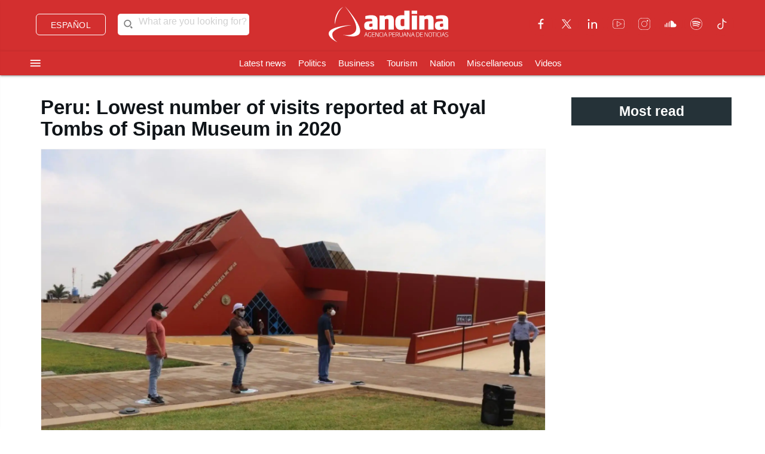

--- FILE ---
content_type: text/html; charset=utf-8
request_url: https://andina.pe/ingles/noticia-peru-lowest-number-of-visits-reported-at-royal-tombs-of-sipan-museum-in-2020-832507.aspx
body_size: 67033
content:


<!DOCTYPE html>

<html lang="es"><head>
<script type="text/javascript">
var getQueryString = function ( field, url ) {
var href = url ? url : window.location.href;
var reg = new RegExp( '[?&]' + field + '=([^&#]*)', 'i' );
var string = reg.exec(href);
return string ? string[1] : null;
};
dfp_demo = getQueryString("demo");
</script>
<script async src="https://securepubads.g.doubleclick.net/tag/js/gpt.js" crossorigin="anonymous"></script>
<script>
window.googletag = window.googletag || { cmd: [] };
googletag.cmd.push(function () {
var interstitialSlot = googletag.defineOutOfPageSlot('/21678864329/Andina_Web-ITT',googletag.enums.OutOfPageFormat.INTERSTITIAL);
if (interstitialSlot) {
interstitialSlot.addService(googletag.pubads());
googletag.pubads().setTargeting('AN_Nota','');
googletag.pubads().enableSingleRequest();
googletag.enableServices();
googletag.display(interstitialSlot);
}
});
</script>
<script>
var anchorSlot;
googletag.cmd.push(function () {
anchorSlot = googletag.defineOutOfPageSlot('/21678864329/Andina_Top_Anchor',googletag.enums.OutOfPageFormat.BOTTOM_ANCHOR);
if (anchorSlot) {
anchorSlot.addService(googletag.pubads());
googletag.pubads().setTargeting('AN_Nota','');
googletag.pubads().enableSingleRequest();
googletag.enableServices();
googletag.display(anchorSlot);
}
});
</script>
<script>
window.googletag = window.googletag || {cmd: []};
googletag.cmd.push(function() {
var REFRESH_KEY = "refresh";
var REFRESH_VALUE = "true";
var mappingA = googletag.sizeMapping()
.addSize([992, 0], ['fluid', [970, 90], [1000, 100],[1024, 100]])
.addSize([768, 0], []).addSize([320, 0], [[320, 50],[320, 100],[350,100],[390,104]])
.addSize([0, 0], [[320, 50],[320, 100],[350,100],[390,104]])
.build();
var mappingB = googletag.sizeMapping()
.addSize([992, 0], [[728, 90], [970, 90]])
.addSize([768, 0], [[728, 90]])
.addSize([320, 0], [[320, 100]])
.addSize([0, 0], [[320, 100]])
.build();
var mappingC = googletag.sizeMapping()
.addSize([992, 0], [[728, 90]])
.addSize([768, 0], [[728, 90]])
.addSize([320, 0], [[320, 100], [320, 50], [300, 100], [300, 250], [336, 280]])
.addSize([0, 0], [[320, 100], [320, 50], [300, 100], [300, 250], [336, 280]])
.build();
var mappingmbl = googletag.sizeMapping()
.addSize([992, 0], [])
.addSize([768, 0], [])
.addSize([320, 0], [[320, 100], [320, 50], [300, 250], [336, 280]])
.addSize([0, 0], [[320, 100], [320, 50], [300, 250], [336, 280]])
.build();
googletag.defineSlot('/21678864329/andina/header',['fluid', [320, 50],[320, 100], [350,100],[970, 90],[390,104],[1000, 100],[1024,100]],'header_ad').defineSizeMapping(mappingA).setTargeting(REFRESH_KEY, REFRESH_VALUE).addService(googletag.pubads());
googletag.defineSlot('/21678864329/andina/top1',[[320, 100], [320, 50], [728, 90], [970, 90]],'top1_ad').defineSizeMapping(mappingB).setTargeting(REFRESH_KEY, REFRESH_VALUE).addService(googletag.pubads());
googletag.defineSlot('/21678864329/andina/top2',[[320, 100], [320, 50], [300, 250], [728, 90], [336, 280]],'top2_ad').defineSizeMapping(mappingC).setTargeting(REFRESH_KEY, REFRESH_VALUE).addService(googletag.pubads());
googletag.defineSlot('/21678864329/andina/top3',[[320, 100], [320, 50], [300, 250], [728, 90], [336, 280]],'top3_ad').defineSizeMapping(mappingC).setTargeting(REFRESH_KEY, REFRESH_VALUE).addService(googletag.pubads());
googletag.defineSlot('/21678864329/andina/Slider', [1, 1],'slider_ad').addService(googletag.pubads());
googletag.defineSlot('/21678864329/andina/Inread', [1, 1],'inread_ad').addService(googletag.pubads());
var SECONDS_TO_WAIT_AFTER_VIEWABILITY = 30;
googletag.pubads().addEventListener("impressionViewable", function (event) {
var slot = event.slot;
if (slot.getTargeting(REFRESH_KEY).indexOf(REFRESH_VALUE) > -1) {
setTimeout(function () {
googletag.pubads().refresh([slot]);
}, SECONDS_TO_WAIT_AFTER_VIEWABILITY * 1000);
}
});
googletag.pubads().setTargeting('AN_Seccion','Tourism');
googletag.pubads().setTargeting('AN_Nota','832507');
googletag.pubads().setTargeting('AN_Tipo','NOTICIA');
googletag.pubads().setTargeting('Demo',dfp_demo);
googletag.pubads().collapseEmptyDivs();
googletag.enableServices();
});
</script>
<script type="text/javascript">
window._taboola = window._taboola || [];
_taboola.push({article:'auto'});
!function (e, f, u, i) {
if (!document.getElementById(i)){
e.async = 1;
e.src = u;
e.id = i;
f.parentNode.insertBefore(e, f);
}
}(document.createElement('script'),
document.getElementsByTagName('script')[0],
'//cdn.taboola.com/libtrc/editoraperu-newnetwork/loader.js',
'tb_loader_script');
if(window.performance && typeof window.performance.mark == 'function')
{window.performance.mark('tbl_ic');}
</script>
<meta http-equiv="Content-Type" content="text/html; charset=utf-8" /><meta charset="utf-8" /><meta name="robots" content="index, follow" /><meta name="viewport" content="width=device-width, initial-scale=1, maximum-scale=1" /><title>
	Peru: Lowest number of visits reported at Royal Tombs of Sipan Museum in 2020 | News | ANDINA - Peru News Agency
</title><meta name="description" content="Últimas noticias de Perú y el mundo sobre política, locales, deportes, culturales, espectáculos, economía, y tecnología en la Agencia Peruana de Noticias Andina" /><meta name="keywords" content="Agencia Peruana de Noticias Andina, Agencia Andina, Perú, Peru, política, deportes, culturales, economía, y tecnología " /><meta name="author" content="Empresa Peruana de Servicios Editoriales S. A. EDITORA PERÚ" /><link rel='preload' as='image' href='https://portal.andina.pe/EDPfotografia3/Thumbnail/2021/02/01/000745014M.webp' imagesrcset='https://portal.andina.pe/EDPfotografia3/Thumbnail/2021/02/01/000745014T.jpg 400w, https://portal.andina.pe/EDPfotografia3/Thumbnail/2021/02/01/000745014M.webp 800w, https://portal.andina.pe/EDPfotografia3/Thumbnail/2021/02/01/000745014W.webp 1600w' imagesizes='(max-width: 600px) 400px, (max-width: 1200px) 800px, 1600px' />
<link rel="dns-prefetch" href="//portal.andina.pe" /><link rel="dns-prefetch" href="//securepubads.g.doubleclick.net" /><link rel="dns-prefetch" href="//fonts.googleapis.com" /><link rel="dns-prefetch" href="//maxcdn.bootstrapcdn.com" /><link rel="dns-prefetch" href="//platform.twitter.com" /><link rel="dns-prefetch" href="//googletagmanager.com" /><link rel="dns-prefetch" href="//fonts.gstatic.com" /><link rel="dns-prefetch" href="//google-analytics.com" /><link rel="dns-prefetch" href="//google.com" /><link rel="shortcut icon" type="image/x-icon" href="img/icono.ico" />
    <!-- Compiled and minified CSS -->
    <link rel="stylesheet" href="Content/materialize.min.css?231125" /><link rel="stylesheet" href="Content/style.css" type="text/css" media="screen, all" /><link href="humans.txt" type="text/plain" rel="author" /><link href="https://fonts.googleapis.com/icon?family=Material+Icons" rel="stylesheet" /><link href="https://maxcdn.bootstrapcdn.com/font-awesome/4.7.0/css/font-awesome.min.css" rel="stylesheet" /><meta name="google-site-verification" content="GumIgFFGlsK1mwXaAJ2RyVuySfzVsJbw7YGKFE99LbM" />
    <script async src="//platform.twitter.com/widgets.js" charset="utf-8"></script>
    <script async src="//tiktok.com/embed.js"></script>

    <link rel="canonical" href="https://andina.pe/ingles/noticia-peru-lowest-number-of-visits-reported-at-royal-tombs-of-sipan-museum-in-2020-832507.aspx" />
    
    

     <!-- Google Tag Manager -->
    <script>(function (w, d, s, l, i) {
            w[l] = w[l] || []; w[l].push({
                'gtm.start':
                    new Date().getTime(), event: 'gtm.js'
            }); var f = d.getElementsByTagName(s)[0],
                j = d.createElement(s), dl = l != 'dataLayer' ? '&l=' + l : ''; j.async = true; j.src =
                    'https://www.googletagmanager.com/gtm.js?id=' + i + dl; f.parentNode.insertBefore(j, f);
        })(window, document, 'script', 'dataLayer', 'GTM-NN7VRM2');
    </script>
<!-- End Google Tag Manager -->

    

    <!-- TABOOLA DNS PREFETCH -->
    <link rel="dns-prefetch" href="//cdn.taboola.com" /><meta name="keywords" content="Peru: Lowest number of visits reported at Royal Tombs of Sipan Museum in 2020" /><meta name="description" content="Tourism is one of the worst affected economic activities due to the COVID-19 pandemic hitting the world, thus causing one of the most representative and visited cultural sites in Peru —the &lt;a href=&quot;https://andina.pe/ingles/noticia-peru-royal-tombs-of-sipan-museum-drew-over-185000-visitors-in-2019-780599.aspx&quot;target=&quot;_blank&quot;>Royal Tombs of Sipan Museum&lt;/a> in the northern Lambayeque city— to close its doors for more than nine months." /><meta property="og:title" content="Peru: Lowest number of visits reported at Royal Tombs of Sipan Museum in 2020" /><meta property="og:description" content="Tourism is one of the worst affected economic activities due to the COVID-19 pandemic hitting the world, thus causing one of the most representative and visited cultural sites in Peru —the &lt;a href=&quot;https://andina.pe/ingles/noticia-peru-royal-tombs-of-sipan-museum-drew-over-185000-visitors-in-2019-780599.aspx&quot;target=&quot;_blank&quot;>Royal Tombs of Sipan Museum&lt;/a> in the northern Lambayeque city— to close its doors for more than nine months." /><meta property="og:url" content="https://andina.pe/ingles/noticia-peru-lowest-number-of-visits-reported-at-royal-tombs-of-sipan-museum-in-2020-832507.aspx" /><meta property="article:published_time" content="2021-02-04T00:00:00.0000000" /><meta property="og:image" content="https://portal.andina.pe/EDPfotografia3/Thumbnail/2021/02/01/000745014W.webp" /><meta name="twitter:card" content="summary_large_image" /><meta name="twitter:site" content="@Agencia_Andina" /><meta name="twitter:title" content="Peru: Lowest number of visits reported at Royal Tombs of Sipan Museum in 2020" /><meta name="twitter:description" content="Tourism is one of the worst affected economic activities due to the COVID-19 pandemic hitting the world, thus causing one of the most representative and visited cultural sites in Peru —the &lt;a href=&quot;https://andina.pe/ingles/noticia-peru-royal-tombs-of-sipan-museum-drew-over-185000-visitors-in-2019-780599.aspx&quot;target=&quot;_blank&quot;>Royal Tombs of Sipan Museum&lt;/a> in the northern Lambayeque city— to close its doors for more than nine months." /><meta name="twitter:creator" content="Agencia Andina" /></head>
<body class="grey lighten-5">
        <!-- Google Tag Manager (noscript) -->
<noscript><iframe src="https://www.googletagmanager.com/ns.html?id=GTM-NN7VRM2"
height="0" width="0" style="display:none;visibility:hidden"></iframe></noscript>
<!-- End Google Tag Manager (noscript) -->
    <main>
    <form method="post" action="./noticia-peru-lowest-number-of-visits-reported-at-royal-tombs-of-sipan-museum-in-2020-832507.aspx?id=832507" id="form1">
<div class="aspNetHidden">
<input type="hidden" name="__EVENTTARGET" id="__EVENTTARGET" value="" />
<input type="hidden" name="__EVENTARGUMENT" id="__EVENTARGUMENT" value="" />
<input type="hidden" name="__LASTFOCUS" id="__LASTFOCUS" value="" />
<input type="hidden" name="__VIEWSTATE" id="__VIEWSTATE" value="6ThRB6TQjf0ySbrTN2TIF9ud3svgtdZj9t7bCz4g9vyU2LaJ29/0cRlhH8AnHNqgg4596pvJe4ehqe3+7aOr5T7oZqDClF3dH0rDDOdMIdDN9fEMiEvwjWT7piksDpeot5wVS3Wz6RwSAAlDitJl/d9zH+8eYcw2MsWeSAz4+jbHz+/vh9dCmsHbNzM/pPRJZrU6roVbnr/OktJPOHhcORlHtUshlYvxTCQyHpBCPRMI6tQcekxltylOj27DpwiLRVnMsMzVDI29LaMGU5wkeYLHs8hDVkcid1nffhHM5PPEtwmfZIU2Z2PL6Oz53l8d7c2cIHB+p3smwPX5FR9p0n0r9DoRHkaXM79bRaLgt0CTTJoUPBm/LtDzTgxzWzda17bn4ADls1RB+2OOVkLgFL93pdI8dU7i3Nz2Aac/YKjygd9qIhqgsqpw9qK9A+wQQv/th5lxFgF/cSngEA7aIgvczCrXKiCXmA6jlxGso9cgxVsV8HVxC6/Z6gm0midtm3CvkRcAMNoWif0LzwoQS81yginWiJdYwcrp8gnK/O5qyK2XrKgITklVHJMtIL2KncOdrHkdaRlu26uTS6HjWeE6QpR2wkCSp+zaooIRIlTOV/nVODuQBDGzVwdI5q3UvfiTEkGW9bYxkY+YsJ1wPSmC8WZKtimQjQ6dUFaDCzdELBHwubxRq0Pafd4s/eWqngNsPUm4b79hz9mjhHjBhY0L+sWYAdWUMulTgYiHGrAoRp0eSeZH7RTM0LOnIvqjIUZHS8QDcl/UMq4xPivscWKu0+i38+6/7X7/Y22oKUzNEXEMNUFYbzx6eA5ZRpeqEL2k6YIwUNIkdfoEwdAtKbFR4Bl7quJqUj61UPY9Y6MGLcDvJCFMuhV8vXirWNBm0e3oppshFlmZZR/2GoT3z6Kct52hlWCq2X7UuaKf7zHZOuc7jFSVLszasER+zwWbm1qjJgXQDjHgw6YkMdOQD2N+0hf6sBUOIPV6pj08DCWWM4+2+Eka/ceYH+tElSDhTpFqIAd+FVAu1WtuXgfRGpzfAn7EN4/sWQpXK32djMWBnxeJ7EtV6bk5BSkVjCHtNGfbydE4q80hk32wfuTnF1VFQ+R3MdTBMW1R51abiW8d4/9MEV5mE6i6Aeksh+fTjlPz+dPJUWOD/z05BG3kFXeNWPTFoumla9sPUJEFLqL6gSAB3OITm4IDPnYO6xIfIVBkLFXp2ma7Pgvr47J1l2SPTU/7NWNE7YhTkLqpZUT4qC/6gldlrcDhnICPWgO299ww2zfHKmwg9BU5r/5R0LkWF7/Z5HGXSiC3C8no2Nwb59rEV3ptcLOu/6gXjf+izjk54Sg4nZ7mryzAA4ldmAvObnhldytt1Dg8glXEe9vZLTBCPy/zeSj2lyiOJ1/GNiGVG0g0FN8RdveGzDOvVha4fV/[base64]/GrAnFuK9fbWnX20LJc/7EBz+SFBtMjgoOYDc8ex5r1e+sdhBJgf07qfqYDMN4/[base64]/r2BrgInFW41YQtT+qOV4t6SQ2T2xHYQJn1xChJkjBxBcKRjiBeFvWAxzOmvYhqDvte3hE9UadkFglhUANBAQszAJ8qhmvLGQ4nfTgVbRMCAi3i5S6Bn0fOrbBjmiGebUgQ6six2IadGBe7S/Qr5AtmcXBurXZK1qawJIRlFiGdu2IfjmlMA61O80jhDRpO1WrhvgaxyQxTy2ne6kiqSEhR7FS89WhysUB3hn7It/OQI9M3DfiuJqQMsjZCNgw/njyKwfHs16PNVh9U+1ziK13XTW7Z8/MZJCcLE9+Fn8GhD5uYVV+QmULzPONuAKDSDrq2ga+bFzPJU7h5LQQ+HCa9dC3wXIDPt4xSGkneqX2SI/grZNB2fjYUacojL5QOtvnEqhUWbLYyY8P33tIAyXjnIDV+SGQarvyoJy6nUXZr4SpFlIR8PwqxqlCHEyIg3rKQd0Uc6DtH5NIw6zudgnbj8lPm1gL/qArgdxHrMBP+6giU9AblHe3YQLDbzqrTQtS4OrNKXLT1gnXZTvcuPe605+iwW2OLrOSsMGz7lF8T/[base64]/fPFneB9TDmKsunFtboudu1dFAxEt5WxPZ8vuAWgVdDSoIL6ttr+ZLj7Yzbm/uYIuazEm1BtDxZl748n4wbcNPQ/3MEjpQTAKkvGz+zPVT1fXTaJuVFKzZqCN6qkFcLodAc6fqyIC157I6yEOxvyWYYD8Fju7nfVf/dFDUrUuJ03MYeoEH8NOzoFvt8WdoefH7vDwuMjsAj6cgTxoqsZ+ZrhOOUWVMY878MLw6Kzebd9BZx2tCR1/NTbVIM1N37G6UAJWG5QClSMA/OwNljcTUT17Pgtwwvqpp9OrA0wTkNiAna1SlQK/FVb/kc6E6kBqaT9I/BJEfd8RqxR2y6e7C4lwMUlnm0S9tyy44DjfM4Ch1/b1w11gfjoUzq9c6eaRqp2hUL1KEmLZ6nnkQgoBo0nWUimoaOQZDZacWySosO5WEBzuzoEQ+8G1x03lWT3tAsh4WD+jM868aJrBglinXS3jvDz0LCCEYRNPP1765lFYTG9ueW+buNCo/UAykry8Pee8x75dHOFvtQEu95fC7SvZuQX6x3a+0P+FgfHg6bDwmCs0wIaUP5Le0m0BGQJW88Ey6v/8vGYOu0bK9yKeznTNO1ItL1qDRH97b6raRvFKXr34L+tDSjEMxyXm/kJj9QMN7KgYFZQXhhzi6otw5gVBFogVoraVRnFdo1INjKzXmbeoBT/QzCcPzlvyOTxp2Xle8cvhgoKG68wsMKQL7zyLKcXhlcYimZFMbh4sWYnIs8LPzJxsunERDTNzNB44WMN2nUL0UsU2Ofsygs1zKLon9lalu/[base64]/7Igq4KfHMqAyXrgNg+78jCZlcdrjhoVhvr1X2nTaDSSgitKnTj/WSar1999rjKa95dWdu8X4wPI+nEyAL2nwZjJgW6wRdEiDVB0dYatUsnbwwSuQl9qmEM82eJi4XAh7/k6fYNPsI6Fq5kot/9SaEUp/z4a720o89/iUFugT+8RJb+stGAJGV24IIZPebiftF5ByhxZ8CEm1DVIjBe73o4hf5ccirDATUIXsQGMekJfmO7wQnlJamPPOg0n9X7a++YctS3thElbtOJ/X+SaDn5/6p+89YoEFnSMgO4AvK+SrVeQiltJxy4WfMvblTBP5v+HJkRLUo5H8gEmQiFehRu0CMwXOasz2ci95ERlkNRzCOhjNcGF8EQd4ju/rnBPYTWLMK6cIz+PmykRCNVBgtRCuBENANpGfz5qJW8IqSPlairm4E13dSLVR/[base64]/GY4K+K4aWrxCw4P6co0bQjJax2yoks8JW0OdpGEA2TBNhxV5Yc7s7IcAML2gNKZJ457s5BpbnF/R2UrKod7DfQEFC6hkI0q6EGrP/G/12mEdNdW1Hfl+3v9X75OS3KF0mnfHmClMsXVaJRp1hXSce27onyFAMmk+dNZRGZOxgQllF+rtGr8QodM6MPSHQw1eDukk6NRX3jUzVJ0C7KaxTF1IZvAh8yv6ier4MFZndLD4R24dvtiHD7eo4pfxakgrfx6IDoJYnrLiNKGhDYC+xexEbGxAH2+p+7mBkX/ZaxVp0hDBTZC+3+5KBHkyNWxZYfomku8c1seUadcCL7/9jlSQQcewoMM+k0P87ykHVILyF5dygzRtqSpJsJ5MEtoDlnYGP0zARmPjEBh0uVBxS6Wt9lUboiv4RPZ4uKJNtg+sCPkP4GAcZrWKxe75cNbU9cEg3VefqEwUms5F7RowosLW/M3lutZrBaBjOakudIyU46u+/jUl2OEy0WDxICqghYnJtwZjC+Up55fiQvN3ntibLHEl9d7lsa68WPyNj2WITCwtjSvfNCsz2q4gN1ilXcKo8Y3VI7hcsC3GqeTdQpIbfmd2QIuqdD/3HrHNXiAw7OZq12L7rez/vmA1mYdEcvULQBxQbh3egj+aTdF3vCjWnYkhfZKvzTlbi5mmC9/jcgLavC8gKkv5l+mmqFWCFOrUs2YymJmBXKeKToc2L1RPp0eGY/1WIXCEHdepmh31qRzgwuDD2NAEQFe6KMGsMl1u+GcdBeFw2pY1f8t4hffwUMZsw9e7GI9/it+XoYWjTFCm4BUm6ijRDEYCacL2K2zk18EcPGJcMhAuESr+fwCCB86Br1PkZbTmzkYlPwbCWMGKJcfRv+6RlURLcanpKcZgwA89z+MGTllDPh9K9H1oIK6GbzDqiCDfFYXLUbgcipVidE69rbGdyoKAj10CePqXACFuCKgqvxuiKfZS5aO9B+sWANbC0MNuGxP0/p8NwweBK+tYCHe4ETtxJTnABq/OElAUs/nCzk0Nf0CEepZ63NoLApY/W03lzz/m3ebwhdhQYhX9x7cD2ggeURZzMXNJ3jtRBx5Gsmq01BrFYXk3Oj85Wsc8N9o6FcfYUD0AkdXKzJzD0n1SBigDM1YIIP8MmMijMJgbpwMQK2lJWhKcfSLMLLWDabcz9ecvbdKnD8khYdMFlqfBpoVqFXhI9w2ANqtaL1coe+KGrDDJwwZI/vJhX/uHGDnKm8AYeyAJl7Mw2v0EHuLLO0TRxBs9krM9hV+Znx+I61gUl7iSqqzu4mKY+ZiXwmNf8UjzOSPr6k6FNdIkphmJLhDGvZ02NJbarZGUKp9cZB5VP+jaCyKDw1Lmlk/PKaj7BTeZkKgIxkOH5moMpPFrjc5NhbpwDpbZhhAcJzMnSN2+ftZ7Du+lpzbuvUUehw7C6uVEVSpjNuGaGY3Pzt8oGL07BDOde7GuB4DzaamJ/6rJHoLaUVw71g5lnq4AcEmI8rFiaRoIGON5ZwS/CR4EAbJvdEW43E29KzF9AeGtsoYfBZXY1ghLVeDNnTIs2XOq8piuc/dsC/DbbMPLtdDMXcitROmROGZHiCuzDmErNYD+0egN4o3xL86dUj6qiHSww4KwNkzB4O2wqCksxEZEQgqG+k/v0MAdcfaCJDg5HOIyO9dSu1UG/+GAmXUkosXx7G96pBJSYY49c8n0RFfrQ5krgF0cZggGxvjhHDHMHWJobjrxrIXodZaWCF382CUHkOcvm1R6luMPBtufBIlnp3gVCKfKlQzIt6mPhn1m+oIDSF9HFyEO1PfPqwK+gHn676B2AlR4KozbvuLrfDuDKQnC6kXp7XASNMm48Fp/ZXKkXy4wd3VdC1UfBoYA4HgqXCzVT7vaXWUnUryuukoYR6DhtoGQecHQKJZVnByATVNvaqxTcaLQem8iqz1ZO5tRBrwG4NX/84+pwQUH7imoCEgd/WAwvdIy4zE9MMRw7UvdN8i6CsHKKEnn7SULvj7AWbiQ5cSPrPscGIVbSCJjCXjz7kvgBG7GPDEmBEmnNXDRBhVv7hoX2TeCPK1o4vyIjwVnj/1uUCbeWA6HjqZ8ae5/1IfEPAu4cKynnsXN5G7XQGtrDeSd3PzxaPTrL365vSN88O0c2yzbQZ4TB/gyOavx3X2NEQCKnHVo/H6UvEFUeQUaYcPwGFEcHGbceomMYjZcOR6GfX26LhK9dbexcb3NyS7yf6EsPbPTkn//DwbAYqghJW9moBTH/pADcixy9KLv+spRx76QkWY2DnZcUjKdnKMecT63Np719D8g3x8A1HPVoXEHhf4oWO70gtsHIdNZabkrzPc7CLhWfaUHjnYpOaWefKDGpwlJA0aYCBT9YJJy5Kfzd7R/Y4/HywTiTBtTgLgOt1hHH2v7dKxgyOOX9T4Eh2HvDl4Qy4ZiNXaDAX5+9f2BEYKfyOp1SZeuVDZQSBUFIBByF/UYV/d1DyNlvFoNQkfaq1C9Dla6QRO/0eZXYuqQ0P6XqiI9S/e9/4+ZmQEH4TSwDiRHQn5BZF8HVka5cZ9o4aPDT6sTdPXBUBe6rRe8vEKrKH9MNHsfohJBtilZtoutZQSjjFdw1jFp5a/0oPGt0GQNUKvEXqvnSyQKYxSCLSbKcMC9uLTF6J7lCcljW/pf4QNYtomebefwmHDutzk1SGRjRIUR3ZLvqVQbByTCXh+SxKSNDpLDn+M+rpAsObDOiyoZ/ntIuFiMdjcirkoBmylMN6gF9PFzGFV36Ex4wG7Qhte8S8Bxel227C+Z8TVqDPSkc/ZMAGgRX4lMgNU9+Kk2FvotVLFDEQHzmM4+OVOtLTWEtcEsTS/W2a1x0r0VR6pW+VbNxEYSkz+g8EoXndhd96i4QyKMT82kUHYcCUa6o6Sfr/kPbB7Mq9+ltjMvtMwnTo8wElRaBTberGB8OjeQJK86VR5wGej31V+kIEfdLnt6SWhXV4eIXJF3NvwXQJrDqQrZJ94nCvFpUnh03x4wEDYcfawtAy1mg68pUaOXY2U0XRj86iIrRhq/N4bFhp8823SYjrqGwL6auTZLnLgAYrlM4ABS2C4R71gfLc5h3nXi9puI03Lk9T30DHXI2DvjvyMGk1ef5HiTpRdKhxJpvhmyAErQ2t59/x3yLf7tSXC3dJnk11U0ju68DTuSPDMIuT5uG1OiBYg1rEpQvlHpi1xAVLkrZDocP1y+UHqS0li2gkVWjZ+XR5y9chOAGCPQNpdaU/flNtwmdgHCPmUrJ+C6FwbWe4bmhNjKmpppazCYU+yDlbUFnmSkQz02ILMP40dRM4Lq1Wd7VHgGyb/6BjztAGsotmhPp5Y0Py862uw6EOEhiWFfIu4ncnxaW1+uaTKy/D9GKouiiTNO5gj2mVBrkYQFsdbq2FqPBSHqW8hBx4gGW/vjefEh+sbPIgBhgox8KtM1A3VO0NdgfXwmkb8dc81pYwaMhLVre8gSIjPOydvgiciPdmiOGYeoJeQAlQ+UVR8wO5VUgdCZdnun/TGwn4o5pH/2r04SPsPYuzhgkHkhZ0nIAqNhPP5TsfL6iRJDHiL0cVeaEb/lrCC+DnEL8I2vyWOBc4vVErXLK3YHdLBenFCToWzukEs7c3hydsa6+v+G5+PwWER6jSo31oXiNbejN8rxi20GQnuV73/aLvuzVGjDHmlFXVWPHU+yXFqW7bs8Y18CC9WJPpo0PNlkox/5wM020X3MOowzEFKIH4cWudK02u2YASeiy+5HlzxfdugpRX9oGbjqMHtLZ9JFBWe3VA4rtkYEVHp3Z/c0wWfeGQtFbp9gG028U0KcIworJjrgSZu03LKR1k83G2r3KIxy+7ULMdM0DgUuQ1lOnp/HQzaPCl5ZVQf9gfcKMCGC+mqwpq0UFzh0Gk5j6l4ZbEBUFepsCu7O8N5Av53JFe0rU3lG6wLMPAWkQI6O5y5NL/RS7vSgkV3H8oON2XMMWFKZgR0tlvi29EX1Go9+zl7N6J0NyoI+9rn8IVhdqUuRi644gd2rTqfX7504m94aYefl8k5CIgHTvuuwtlDFAI8rit32m/rhcyus2dQGWG4okogdiA+agB8WM61KMPOS8KkHyXlV5RqCPSmXuYzOZ7L8+jPzoTbLnKePxUxt20SuB//mDxzWOsZaYmV9fp8I8JL6eZyeWTpmL9x3YKFLVbbEg7ZwB3mu1NbMUZF3YM/b2xZ5KTICBUrFk3NnbF5i8PXhVOsaYBebrX0jPmKZFbOpgROV1YgKWrvvt2aId7z+zIyifRoINdypLJUqQLwJnSJ8iiJ9gUZml62U24bIQDMJgtzrOEYojIkXjizgxBf2vQJY3QZPiO+8l4rjaqPMxCX28su/GkQPXHXcT/+WgGd9x3vxf+1Duc0Kxc8r4xIRML6q/[base64]/ckUHj0nYeWpJjjTJeFWM67eoGLRsOfqT2DS0sWw3dLhOOAXDe4qSbmUlMLKj84iA/GmCwO/llS9orsMwcS46FNgoZSP0Tfm+mC5q9Lj4pETW7" />
</div>

<script type="text/javascript">
//<![CDATA[
var theForm = document.forms['form1'];
if (!theForm) {
    theForm = document.form1;
}
function __doPostBack(eventTarget, eventArgument) {
    if (!theForm.onsubmit || (theForm.onsubmit() != false)) {
        theForm.__EVENTTARGET.value = eventTarget;
        theForm.__EVENTARGUMENT.value = eventArgument;
        theForm.submit();
    }
}
//]]>
</script>


<script src="/Ingles/WebResource.axd?d=pynGkmcFUV13He1Qd6_TZOimK5JTEzv5NsfjLMxV5J6x3wI96-dOjxxIHG1Jwbl9KNkZ0lqmqdWPjCEnL1GtkA2&amp;t=638901591720898773" type="text/javascript"></script>

<script type="text/javascript">
var gaJsHost = (("https:" == document.location.protocol) ? "https://ssl." : "http://www.");
document.write(unescape("%3Cscript src='" + gaJsHost + "google-analytics.com/ga.js' type='text/javascript'%3E%3C/script%3E"));
</script>
<script type="text/javascript">
var pageTracker = _gat._getTracker("G-2QV0FYB8V0");
pageTracker._trackPageview("ingles/noticia/Tourism/Peru__Lowest_number_of_visits_reported_at_Royal_Tombs_of_Sipan_Museum_in_2020/832507");
</script>

                    <script type="text/javascript">
                        window.dataLayer = window.dataLayer || [];
                        window.dataLayer.push({
                            'event': 'pageData',
                            'article_title': 'peru__lowest_number_of_visits_reported_at_royal_tombs_of_sipan_museum_in_2020',
                            'nuevaUrl': 'ingles/noticia/Tourism/Peru__Lowest_number_of_visits_reported_at_Royal_Tombs_of_Sipan_Museum_in_2020/832507',
                            'article_secction': 'Tourism',
                            'article_author': 'RMALLQUE', //Mayusculas RL
                            'date_creation': '4/02/2021 15:55:00',
                            'date_edition': '25/01/2026 21:49:39'
                        });
                    </script>
<div class="aspNetHidden">

	<input type="hidden" name="__VIEWSTATEGENERATOR" id="__VIEWSTATEGENERATOR" value="4DC4838C" />
	<input type="hidden" name="__EVENTVALIDATION" id="__EVENTVALIDATION" value="pl2TD3wtKA3tavLlyDzo/IH7GMRydqa2AYS1KpI0A6Q4NuyHscp7l+yCk9SgqmpavCJ8EuWK77RRKC2BbxDSsRBB7uTzVngzosMVshat70fj4B+f6Jif2F4IATIwdzFP" />
</div>

    <!-- /////////// PUBLICIDAD PROGRAMATICA HEADER /////////// -->
    <div id='header_ad' style='min-width: 320px; min-height: 50px; display: grid; justify-items: center; justify-content: center;text-align: center;'>
        <script>
            googletag.cmd.push(function() { googletag.display('header_ad'); });
        </script>
    </div>

    <!-- /////////// PUBLICIDAD TOP. Nuevo control Rotativo /////////// -->
    

<!-- /////////// CLEAN PUBLICIDAD TOP /////////// -->
    
    
    


    <header class="red darken-2" id="sticky-header2">
        

<script>
    function cerrarSidebar() {
        document.getElementById('menu-toggle').checked = false;
        overlay.style.display = 'none';
        document.body.classList.remove('body-scroll-lock');
    }

    // Detecta el clic en la clase .floating-btn
    document.querySelector('#headers .floating-btn').addEventListener('click', function () {
        // Verifica si estamos en un dispositivo móvil (opcional, en base a la resolución)
        if (window.innerWidth <= 600) {
            this.classList.toggle('hover-active'); // Alterna la clase que activa el hover
        }
    });
</script>


    <!-- //////// CONTENIDO EN INGLES //////// -->
<header id="headers" class="header-fixed red-andina " style="padding-bottom: 5px;">
    

    <section class="cinta valign-wrapper">


    </section>

    <section class="container-large">
        <div class="row valign-wrapper relative margintopbottom10">

            <div class="sidebar">
                <!-- Lógica del menú y submenú -->

                <form>
    <input id="menu-toggle" type="checkbox">
    <label for="menu-toggle" class="menu-button">
        <img src="img/menu.svg" style="width: 20px;filter: brightness(0) invert(1);">
    </label>
    <div id="sidebar-overlay" class="sidebar-overlay" onclick="cerrarSidebar()"></div>
    <div class="menu-sidebar">
        <ul>
            <li><a href="inicio">Home</a></li>
            <li><a href="loultimo">Latest news</a></li>

            <li><a href="seccion-politics-20.aspx">Politics</a></li>
            <li><a href="seccion-business-21.aspx">Business</a></li>
            <li><a href="seccion-tourism-gastronomy-22.aspx">Tourism</a></li>
            <li><a href="seccion-nation-30.aspx">Nation</a></li>
            <li><a href="seccion-miscellaneous-27.aspx">Miscellaneous</a></li>
        
            <li><a href="video">Videos</a></li>

        </ul>
        <div class="col s12 center">

                  
                  <a href="https://andina.pe/agencia" class="btn red-andina margintopbottom30 btn-navbar-m" target="blank">VERSIÓN ESPAÑOL</a>
                  


            
            <div class="descargueapp ">
                <p style="text-align: center;"><b>Download the Andina.pe app</b></p>
                <a href="https://apps.apple.com/pe/app/agencia-andina/id6446876672" target="_blank">
                    <img src="img/appstore.png" class="responsive-img width130" alt=""></a>
                <a href="https://play.google.com/store/apps/details?id=com.news.andinamovil&amp;gl=it" target="_blank">
                    <img src="img/googleplay.png" class="responsive-img width130" alt=""></a>
            </div>
        </div>
    </div>
</form>



            </div>

            <!-- LOGO -->
            <a href="inicio" class="marginauto">
                <img src="img/andina.svg" class="logo responsive-img" alt="Andina" title="Andina Agencia Peruana de Noticias">
            </a>

            <!-- Buscador -->
            <article class="buscador hide-on-med-and-down">
                <a
                    
                    href="https://andina.pe/agencia"
                    
                    class="btn red-andina waves-effect waves-light marginright20 z-depth-0 br06 borderwhite width160 text-uppercase" target="_blank">
                    Español
                </a>

                <div class="search-wrapper">
                    <div class="search-form buscadorInput">
                        <img src="img/search.svg" class="gris width15" style="margin: 0 10px;" alt="search" />
                        <input name="ctl00$ucCabecera$TextBox1" type="text" onchange="javascript:setTimeout(&#39;__doPostBack(\&#39;ctl00$ucCabecera$TextBox1\&#39;,\&#39;\&#39;)&#39;, 0)" onkeypress="if (WebForm_TextBoxKeyHandler(event) == false) return false;" id="ucCabecera_TextBox1" class="search-box buscador" placeholder="What are you looking for?" />
                    </div>
                </div>
            </article>


            <!-- ///////// REDES SOCIALES ///////// -->
            <div class="floating-btn red-andina">
                <ul>
                    <li class="centrado anchor red-andina hide-on-large-only">
                        <a class="btn-floating btn waves-effect waves-light z-depth-0 red-andina centrado no-border">
                            <img src="img/more_vert.svg">
                        </a>
                    </li>
                    <li class="centrado">
                        <a href="https://www.facebook.com/agenciandina/" class="btn-floating btn red-andina no-shadow centrado-vertical" target="_blank">
                            <img src="img/facebook.svg"></a>
                    </li>
                    <li class="centrado">
                        <a href="https://x.com/Agencia_andina" class="btn-floating btn red-andina no-shadow centrado-vertical" target="_blank">
                            <img src="img/twitter-x.svg"></a>
                    </li>
                    <li class="centrado">
                        <a href="https://www.linkedin.com/company/agenciaandina/" class="btn-floating btn red-andina no-shadow centrado-vertical" target="_blank">
                            <img src="img/linkedin.svg"></a>
                    </li>
                    <li class="centrado">
                        <a href="https://www.youtube.com/c/AndinaCanalOnline" class="btn-floating btn red-andina no-shadow centrado-vertical" target="_blank">
                            <img src="img/youtube.svg"></a>
                    </li>
                    <li class="centrado">
                        <a href="https://www.instagram.com/agenciaandina/" class="btn-floating btn red-andina no-shadow centrado-vertical" target="_blank">
                            <img src="img/instagram.svg"></a>
                    </li>
                    <li class="centrado">
                        <a href="https://soundcloud.com/agenciaandina" class="btn-floating btn red-andina no-shadow centrado-vertical" target="_blank">
                            <img src="img/soundcloud.svg"></a>
                    </li>
                    <li class="centrado">
                        <a href="https://open.spotify.com/show/5HOMqn6XV6jWSDrDOTiiST" class="btn-floating btn red-andina no-shadow centrado-vertical" target="_blank">
                            <img src="img/spotify.svg"></a>
                    </li>
                    <li class="centrado">
                        <a href="https://www.tiktok.com/@agenciaandina" class="btn-floating btn red-andina no-shadow centrado-vertical" target="_blank">
                            <img src="img/tik-tok.svg"></a>
                    </li>
                </ul>
            </div>
        



        </div>
    </section>
</header>









<script>
    const menuToggle = document.getElementById('menu-toggle');
    const overlay = document.getElementById('sidebar-overlay');

    menuToggle.addEventListener('change', function () {
        if (this.checked) {
            overlay.style.display = 'block';
            document.body.classList.add('body-scroll-lock');
        } else {
            overlay.style.display = 'none';
            document.body.classList.remove('body-scroll-lock');
        }
    });






</script>



    </header>
    <!-- /////////////// NAVEGADOR DE SECCIONES //////////////////// -->

    
<!-- /////////////////////////////////////////////////////////////////// -->
<!-- //////////////////////// NAVEGADOR CELULAR //////////////////////// -->
<!-- /////////////////////////////////////////////////////////////////// -->
    <nav class="red darken-2 hide-on-large-only valign-wrapper hide-on-med-and-down">
      <ul id="slide-out" class="left-align side-nav">
        
            <li><a href="inicio"><i class="material-icons dp48 fz13">home</i>Home</a></li>
        
        <li class="no-padding">
          <ul class="collapsible collapsible-accordion">
            <li>
              <a href="#" class="collapsible-header"><i class="fa fa-newspaper-o" aria-hidden="true"></i>Actualidad<i class="fa fa-angle-down" aria-hidden="true" style="border: none; background: none; float:right"></i></a>
              <div class="collapsible-body navshadon">
                <ul>
                    
                    <li><a href="seccion-politics-20.aspx" onClick="registerEventTarget('Politics');"><i class="material-icons dp48 fz16">account_balance</i>Politics</a></li>
                    <li><a href="seccion-business-21.aspx" onClick="registerEventTarget('Bussiness');"><i class="material-icons dp48 fz16">equalizer</i>Business</a></li>
                    <li><a href="seccion-tourism-gastronomy-22.aspx" onClick="registerEventTarget('Tourism');"><i class="material-icons dp48 fz16">equalizer</i>Tourism</a></li>
                    <li><a href="seccion-nation-30.aspx" onClick="registerEventTarget('Nation');"><i class="material-icons dp48 fz16">equalizer</i>Nation</a></li>
                    <li><a href="seccion-miscellanous-27.aspx" onClick="registerEventTarget('Miscellanous');"><i class="material-icons dp48 fz16">equalizer</i>Miscellanous</a></li>
                    
                </ul>
              </div>
            </li>
          </ul>
        </li>
        
          <li><a href="video" onclick="registerEventTarget('Videos');"><i class="material-icons dp48 fz16">videocam</i>Videos</a></li>
          <li><a href="http://andina.pe/agencia" onclick="registerEventTarget('Andina version Español');" class="btn white-text red darken-2" style="margin: 10px 30px; height: 40px;line-height: 40px;">Edición español</a></li>
        
        
      </ul>
      <a href="#" data-activates="slide-out" class="button-collapse"><i class="material-icons dp48 fz16">menu</i></a>
      <a href="inicio" onclick="registerEventTarget('Inicio Logo Andina');"><img src="img/logoandina2.png?20220622v01" class="responsive-img" style="margin-right: 15px; width:100%; max-width:130px; margin-top: 3px;" alt="Andina" title="Logo Andina" ></a>
      <div class="col l6 right valign-wrapper">
        <i class="waves-effect waves-teal btn-flat material-icons white-text navicon hide-on-med-and-down"><a href="https://www.facebook.com/agenciandina/" target="_blank"><span class="icon-facebook " onclick="registerEventTarget('Facebook');"></span></a></i>
        <i class="waves-effect waves-teal btn-flat material-icons white-text navicon hide-on-med-and-down"><a href="https://x.com/Agencia_andina" target="_blank" onclick="registerEventTarget('Twitter');"><span class="icon-twitter"></span></a></i>
        <i class="waves-effect waves-teal btn-flat material-icons white-text navicon hide-on-med-and-down"><a href="https://www.youtube.com/c/AndinaCanalOnline" target="_blank" onclick="registerEventTarget('Andina Canal Online Youtube');"><span class="icon-youtube"></span></a></i>
        <i class="waves-effect waves-teal btn-flat material-icons white-text navicon hide-on-med-and-down"><a href="https://www.linkedin.com/company/agenciaandina/" target="_blank" onclick="registerEventTarget('Linkedin');"><span class="icon-linkedin2"></span></a></i>
        <i class="waves-effect waves-teal btn-flat material-icons white-text navicon hide-on-med-and-down"><a href="https://soundcloud.com/agenciaandina" target="_blank" onclick="registerEventTarget('Soundcloud Andina');"><span class="icon-soundcloud"></span></a></i>
        <i class="waves-effect waves-teal btn-flat material-icons white-text navicon hide-on-med-and-down"><a href="https://www.instagram.com/agenciaandina/" target="_blank" onclick="registerEventTarget('Instagram');"><span class="icon-instagram"></span></a></i>
      </div>
    </nav>
    
    <!-- ////////// NAVEGADOR PC ////////// -->



    <nav class="white1 hide-on-med-and-down red darken-2 marginbottom8">
      <div class="container">



        <div class="row" style="justify-self:center;width: 100%;
    max-width: 1366px;">
        <div class="nav-wrapper flex-container">
          <ul id="dropdown1" class="z-depth-6 dropdown-content">
            
            <li><a href="seccion-politica-17.aspx" onclick="registerEventTarget('Politics');">Politics</a></li>
            <li><a href="seccion-economia-2.aspx" onclick="registerEventTarget('Business');">Business</a></li>
            <li><a href="seccion-regionales-4.aspx" onclick="registerEventTarget('Tourism');">Tourism</a></li>
            <li><a href="seccion-locales-3.aspx" onclick="registerEventTarget('Nation');">Nation</a></li>
            <li><a href="seccion-internacional-6.aspx" onclick="registerEventTarget('Miscellanous');">Miscellanous</a></li>
            
          </ul>
                 <!-- /////////// NAVEGADOR PC BOTON MENU /////////// -->






          <ul id="nav-mobile" class="left valign-wrapper hide-on-med-and-down nav-flex-wrapper">





            <li class="menu-btn-left" style="padding:0 !important">
  <a href="#" class="dropdown-button white-text " data-activates="dropdown2" >
    <i class="material-icons dp48 fz16">menu</i>
  </a>




<div id="dropdown2" class="z-depth-6 dropdown-content fullwidth" style="margin: 0;">
  <div class="row no-margin">
      <div class="col s6 collection no-padding no-border">
    <!-- Columna 1 -->
    <div class="col s4 collection no-padding no-border">
      <a href="inicio" class="collection-item no-border grey-text text-darken-4 items-menu-pc">
          Home
      </a>
      <a href="loultimo" class="collection-item no-border grey-text text-darken-4 items-menu-pc">
          Latest news
      </a>
      <a href="seccion-politica-17.aspx" class="collection-item no-border grey-text text-darken-4 items-menu-pc">
          Politics
      </a>
         
    </div>

    <!-- Columna 2 -->
          <div class="col s4 collection no-padding no-border">
              

                  <a href="video" class="collection-item no-border grey-text text-darken-4 items-menu-pc">
                      Videos
                  </a>
                  
                  <a href="seccion-business-21" class="collection-item no-border grey-text text-darken-4 items-menu-pc">
                      Business
                  </a>
                  <a href="seccion-tourism-gastronomy-22" class="collection-item no-border grey-text text-darken-4 items-menu-pc">
                      Tourism
                  </a>




          </div>

          <!-- Columna 3 -->
          <div class="col s4 collection no-padding no-border">
              
              <a href="seccion-nation-30.aspx" class="collection-item no-border grey-text text-darken-4 items-menu-pc">Nation</a>
              <a href="seccion-miscellaneous-27.aspx" class="collection-item no-border grey-text text-darken-4 items-menu-pc">Miscellaneous</a>


              
          </div>
                      
        <!-- App descargable -->
<!-- App descargable -->
<div class="col s12 descargueapp">
  <p class="marginbottom10 center black-andina-text">
      <b>Download the Andina.pe app
      </b>
  </p>
  <div class="row center">
    <!-- App Store Button -->
    <div class="col s6 m6 l6">
      <a href="#!" class="btn-modal-appstore">
        <img src="img/appstore.png" class="responsive-img width150" alt="App Store">
      </a>
    </div>
    <!-- Google Play Button -->
    <div class="col s6 m6 l6">
      <a href="#!" class="btn-modal-googleplay">
        <img src="img/googleplay.png" class="responsive-img width150" alt="Google Play">
      </a>
    </div>
  </div>

  <!-- Modal APP STORE -->
    <div class="modal-overlay" style="z-index: 1002; display: none; opacity: 0.5;"></div>
  <div id="modal-app-store" class="mod modal black">
    <div class="modal-content">
      <h4 class="center marginbottom20 white-text">APP STORE</h4>
      <img src="img/qr-andina-ios.svg" class="block" alt="QR iOS">
    </div>
    <div class="modal-footer black centrado heightinherit">
      <a href="#!" id="close-modal-app-store" class="modal-close waves-effect waves-green btn-flat white-text modalx">Salir</a>
    </div>
  </div>

  <!-- Modal GOOGLE PLAY -->
    <div class="modal-overlay" style="z-index: 1002; display: none; opacity: 0.5;"></div>
  <div id="modal-google-play" class="mod modal black">
    <div class="modal-content">
      <h4 class="center marginbottom20 white-text">GOOGLE PLAY</h4>
      <img src="img/qr-andina-android.svg" class="block" alt="QR Android">
    </div>
    <div class="modal-footer black centrado heightinherit">
      <a href="#!" id="close-modal-google-play" class="modal-close waves-effect waves-green btn-flat white-text modalx">Salir</a>
    </div>
  </div>
</div>






    </div>

    
    <!-- Columna 4: Especiales / Las más leídas -->
    <div class="col s6 collection no-padding no-border">
        
            <!-- En inglés, ocultar todo el contenido -->
            <div class="hide">
                <div class="red-andina-text bolt fz14"><b>Most read</b></div>
  
            </div>
        

              
  
        <!-- Botón de cambio de idioma -->
        <div class="margintop20">



                  
                  <a href="https://andina.pe/agencia" class="white-text red darken-2 btn" target="blank">VERSIÓN ESPAÑOL</a>
                  

        </div>
    </div>





  </div>
</div>





</li>







                    <!-- ////////// NAVEGADOR SCROLL  ////////// -->
              <div class="centered-menu-items">
            <li id="logomin" class="logomin"></li>
            
              <li class="displaynone1550"><a href="loultimo" onclick="registerEventTarget('Latest news');">Latest news</a></li>
              
              <li class="displaynone1550"><a href="seccion-politics-20.aspx" onclick="registerEventTarget('Politics');">Politics</a></li>
              <li class="displaynone1550"><a href="seccion-business-21.aspx" onclick="registerEventTarget('Business');">Business</a></li>
              <li class="displaynone1550"><a href="seccion-tourism-gastronomy-22.aspx" onclick="registerEventTarget('Tourism');">Tourism</a></li>
              <li class="displaynone1550"><a href="seccion-nation-30.aspx" onclick="registerEventTarget('Nation');">Nation</a></li>
              <li class="displaynone1550"><a href="seccion-miscellaneous-27.aspx" onclick="registerEventTarget('Miscellaneous');">Miscellaneous</a></li>
              <li class="displaynone1550"><a href="video">Videos</a></li>
            
              </div>
          </ul>













        </div>
        </div>
      </div>
</nav>
    

    <!-- //// PUBLICIDAD TOP INTERNA //// -->
    
<!-- // PUBLICIDAD TOP INTERNA // -->


    
    <!-- /////////// PUBLICIDAD PROGRAMATICA FLOATING /////////// -->
    


        


    <!-- /////////////// FIN NAVEGADOR DE SECCIONES /////////////// -->
    
  <script async src="https://platform.twitter.com/widgets.js" charset="utf-8"></script>
    <script type="text/javascript" src="js/jquery-3.1.1.js"></script>
    <script type="text/javascript" src="js/materialize.js"></script>
    <script type="text/javascript" src="js/bootstrap.js"></script>

    
    
    <div id='inread_ad' style="height:0px">
        <script>
            googletag.cmd.push(function () { googletag.display('inread_ad'); });
        </script>
    </div>
    
    <section>
        <div class="container">
        <div class="section">
          <div class="row">
            
             <div id='slider_ad' style="height:0px">
                <script>
                    googletag.cmd.push(function () { googletag.display('slider_ad'); });
                </script>
            </div>
            
            <!-- PUBLICIDAD PROGRAMATICA TOP1 -->
             <div class="Top1" id='top1_ad' style='min-width: 320px; min-height: 50px;'>
                <script>
                    googletag.cmd.push(function () { googletag.display('top1_ad'); });
                </script>
            </div>
            
            <div class="col s12 m8 l9 xl9">
              <!-- /////////////////////////////////////////////////////////////////// -->
              <!-- //////////////////////////////  TITULAR /////////////////////////// -->
              <!-- /////////////////////////////////////////////////////////////////// -->
              <div class="card-panel">
                <div class="row">
                  <div class="col l4 s12 m12 l12 xl12">
                    <!-- //////////////////////////////  NOTICIA RELACIONADA /////////////////////////// -->
                    
                   
                    <!-- //////////////////////////////  FIN NOTICIA RELACIONADA /////////////////////////// -->

                    <div class="col s12 m12 l12 xl12 paddingnota">
                      
                      <h1 class="col s12 m12 l12 xl12 margintopnone no-padding">
                          <!-- //////////////////////////////  TITULO  /////////////////////////// -->
                        Peru: Lowest number of visits reported at Royal Tombs of Sipan Museum in 2020
                      </h1>
                      
                      <h2>
                        <!-- //////////////////////////////  BAJADA  /////////////////////////// -->
                        
                      
                      </h2>
                         <!-- //////////////////////////////  CARROUSEL DE FOTOGRAFIAS  /////////////////////////// -->
                      
                      <div class="col s12 m12 l12 xl12">
                            
                            
                            <div class='carousel2-item active'>
<div class='foto foto6-4 black'>
<div class='fotoposicion'>
<img class='responsive-img img-fluid marginauto' src='https://portal.andina.pe/EDPfotografia3/Thumbnail/2021/02/01/000745014M.webp' srcset='https://portal.andina.pe/EDPfotografia3/Thumbnail/2021/02/01/000745014T.jpg 400w, https://portal.andina.pe/EDPfotografia3/Thumbnail/2021/02/01/000745014M.webp 800w, https://portal.andina.pe/EDPfotografia3/Thumbnail/2021/02/01/000745014W.webp 1600w' sizes=' (max-width: 600px) 400px, (max-width: 1200px) 800px, 1600px ' alt='' fetchpriority='high' />
</div>
</div>
</div>

                                
                                

                         <p class="left-align fz08"></p>
                          <!-- //////////////  PROGRAMATICA Top2 ////////////// -->
                           <div class="Top2" id='top2_ad' style='min-width: 320px; min-height: 50px;'>
                                <script>
                                    googletag.cmd.push(function () { googletag.display('top2_ad'); });
                                </script>
                            </div>
                            
                      </div>
                    
                        <!-- //////////////////////////////  FIN CARROUSEL DE FOTOGRAFIAS  /////////////////////////// -->
                        
                        <!-- //////////////////////////////  CUERPO //////////////////////////// -->
                      <div class="col xl12 no-padding600 columna linknotas">
                            

                        <div class="col s12 m12 l12 xl12 no-padding margin-top-bot" style="margin-bottom: 20px;">
                            <div class='col s12 m12 l8 xl8 no-padding margin-top-bot'><p class='margin0'><b class='red-text text-darken-3'>15:37 </b>| Lambayeque (Lambayeque region), Feb. 4.</p></div>
                            <!-- //////////////////////////////  REDES SOCIALES  /////////////////////////// -->
                            
<!--BARRA SOCIAL -->

<div class="col s12 m12 l4 xl4 no-padding">  
    <a href='http://www.facebook.com/sharer/sharer.php?u=https://andina.pe/ingles/noticia-peru-lowest-number-of-visits-reported-at-royal-tombs-of-sipan-museum-in-2020-832507.aspx&t=Peru: Lowest number of visits reported at Royal Tombs of Sipan Museum in 2020'><i class='iconredes waves-effect material-icons'><span class='fz14 icon-facebook'></span></i></a>
    <a href='https://twitter.com/intent/tweet?text=Peru%3A%20Lowest%20number%20of%20visits%20reported%20at%20Royal%20Tombs%20of%20Sipan%20Museum%20in%202020%20&url=https://andina.pe/ingles/noticia-peru-lowest-number-of-visits-reported-at-royal-tombs-of-sipan-museum-in-2020-832507.aspx&via=Agencia_Andina'><i class='iconredes waves-effect material-icons' aria-label='X'><svg class='fz16' width='20' height='20' viewBox='0 0 24 24' fill='currentColor' aria-hidden='true'><path d = 'M18.244 2H21l-6.54 7.47L22.5 22h-6.93l-4.84-6.38L4.1 22H1.34l6.97-7.96L1 2h7.07l4.31 5.74L18.24 2zm-2.43 18h2.27L8.28 4H6.01l9.8 16z' /></svg ></i></a>
    <a href='http://www.linkedin.com/shareArticle?summary=&ro=false&title=Peru: Lowest number of visits reported at Royal Tombs of Sipan Museum in 2020&mini=true&url=https://andina.pe/ingles/noticia-peru-lowest-number-of-visits-reported-at-royal-tombs-of-sipan-museum-in-2020-832507.aspx&source='><i class='iconredes waves-effect material-icons'><span class='fz14 icon-linkedin2'></span></i></a>
    <a href='whatsapp://send?text=Peru%3A%20Lowest%20number%20of%20visits%20reported%20at%20Royal%20Tombs%20of%20Sipan%20Museum%20in%202020%20https%3A%2F%2Fandina.pe%2Fingles%2Fnoticia-peru-lowest-number-of-visits-reported-at-royal-tombs-of-sipan-museum-in-2020-832507.aspx' data-action='share/whatsapp/share'><i class='iconredes waves-effect material-icons'><span class='fz14 icon-whatsapp'></span></i></a>
    <a href='javascript:window.print();'><i class='iconredes waves-effect material-icons'><span class='fz14 icon-printer'></span></i></a>
</div>

<!--FIN BARRA SOCIAL -->


                        </div>
                        
                        <!-- //////////////////////////////  DESCRIPCION  /////////////////////////// -->
                        Tourism is one of the worst affected economic activities due to the COVID-19 pandemic hitting the world, thus causing one of the most representative and visited cultural sites in Peru —the <a href="https://andina.pe/ingles/noticia-peru-royal-tombs-of-sipan-museum-drew-over-185000-visitors-in-2019-780599.aspx"target="_blank">Royal Tombs of Sipan Museum</a> in the northern Lambayeque city— to close its doors for more than nine months.

                        <!-- //////////////////////////////  CONTENIDO DE LA NOTICIA //////////////////////////// -->
                        <div><br /><img alt="" src="https://portal.andina.pe/EDPFotografia3/thumbnail/2020/12/14/000734217M.jpg" width="580px" /></div><div><br /></div><div>This situation affected the number of visits in 2020, as the site received only 42,995 visitors in the first three months.</div><div><br /></div><div>This was announced by the museum director Walter Alva, who noted that —due to the fact that the site remained closed for nine months because of the pandemic— the number of visits registered in 2020 was 42,995 —a 76% decline compared to a year earlier, when 185,000 visits were recorded— which resulted in the museum losing more than S/500,000 (about US$137,362) in revenue last year.</div><div><br /></div><div>The archaeologist reported that the number of domestic visitors to the museum reached 40,378, accounting for 93% of the total.</div><div><br /></div><div>Domestic visitors came from Lima, Piura, Cusco, La Libertad, Arequipa, Cajamarca, Amazonas, Ancash, Junin, and Puno, among other regions.</div><div><br /></div><div>The number of foreign visitors was 2,617, who represented only 7% of the total. They came from Italy, France, Spain, Germany, Switzerland, Canada, the United States, Mexico, Brazil, Argentina, Chile, as well as countries in Europe, Asia, and South America.</div><div><br /></div><div>60% of the visitors were adults, followed by university students (20%), school students (16%), and elderly people (4%).</div><div><br /><img alt="" src="https://portal.andina.pe/EDPFotografia3/thumbnail/2021/02/04/000746132M.jpg" width="580px" /></div><div><br /></div><div><a href="https://andina.pe/ingles/noticia-peru-royal-tombs-of-sipan-museum-will-reopen-to-tourists-on-dec-15-826201.aspx" target="_blank" class="ApplyClass">The Royal Tombs of Sipan Museum reopened its doors on December 15, 2020</a> after being closed for nine months, implementing all the biosafety protocols set by the Ministry of Health (Minsa), with reduced hours and limited capacity (40%).</div><div><br /></div><div>(END) SDC/MAO/RMB/MVB</div>
<br />
Published: 2/4/2021



                            <div class="Top3" id='top3_ad' style='min-width: 320px; min-height: 50px;'>
                                <script>
                                    googletag.cmd.push(function () { googletag.display('top3_ad'); });
                                </script>
                            </div>
                        
                        
                        

                        <!-- PUBLICIDAD TABOOLA - REEMPLAZA MGID -->
                        <div id="taboola-below-andina-thumbnails"></div>
                        <script type="text/javascript">
                          window._taboola = window._taboola || [];
                          _taboola.push({
                            mode: 'alternating-thumbnails-a',
                            container: 'taboola-below-andina-thumbnails',
                            placement: 'Below Andina Thumbnails',
                            target_type: 'mix'
                          });
                        </script>



                      </div>
                    </div>
                  </div>
                </div>
              </div> 

              
<div class="card-panel margin-top-bot16  padding20 ">
    
        
        
    
</div>


                

                <!-- PUBLICIDAD TABOOLA - REEMPLAZA MGID (SOLO DESKTOP) -->
                <!-- TODO: Implementar Taboola aqu\u00ed si es necesario -->
              <!-- /////////////////// CARRUSEL DE VIDEOS EN STOP //////////////////// -->
                

                <!-- PUBLICIDAD PROGRAMATICA LEADER1 (SOLO MOBILE) -->
                

            </div>

            <!-- ////////////////////////////// ASIDE ////////////////////////////// -->

            <div class="col s12 m4 l3 xl3 padding7 paddingleft">
                
<!--// VIDEO /////////// -->



                <!-- ////////////////////////// LAS MAS LEIDAS ///////////////////////// -->
                
<!-- ////////////////////////// LAS MAS LEIDAS  LATERAL///////////////////////// -->
<div class="col s12 m12 l12 xl12 no-padding">
  <div class="card-panel white padding5">
    <div class="row">
      <div class="col s12 m12 l12 xl12 center no-padding">
        <h5 class="lighten-1 white-text red darken-3 blocktitulo">Most read</h5>
        <div class="left-align fz08">
          <ol>
               
          </ol>
        </div>
      </div>
    </div>
  </div>
</div>

<!-- ////////////////////////// FIN LAS MAS LEIDAS ///////////////////////// -->

                <!-- //////// PUBLICIDAD INTERNA ////// -->
                <div class="col s12 hide-on-med-and-down nopadding margin10 center">
                <div class="card-panel z-depth-0 white no-padding">
                    <div class="row opacity">
                    
                        <!-- //////// PUBLICIDAD PROGRAMATICA CENTER1 ////// -->
                        
                    </div>
                </div>
                </div>

            </div>
          </div>
        </div>
      </div>

    <div class='portada'>
<div class='flex-container'>
<div class='flexslider'>
<ul class='slides'>

    

    <!-- TABOOLA FLUSH CODE -->
    <script type="text/javascript">
      window._taboola = window._taboola || [];
      _taboola.push({flush: true});
    </script>

</section>
    <script>
        $(document).ready(function () {
            $('.materialboxed').materialbox();
           
        });
    </script>

    <script>
        (function () {
            var path = window.location.pathname;  // ej: "///////noticia-peru-..."
            // Si path comienza con más de una barra
            if (/^\/{2,}/.test(path)) {
                // Reemplazar múltiples '/' por uno solo al inicio
                var nuevaPath = path.replace(/^\/+/, '/');

                // Reconstruir la URL completa
                var nuevaUrl = window.location.protocol + '//' + window.location.host + nuevaPath + window.location.search + window.location.hash;

                // Redirigir a la URL limpia
                window.location.replace(nuevaUrl);
                console.log(nuevaUrl);
            }
        })();
    </script>


    <!-- /////////////// FOOTER /////////////// -->
	


<br />
<br />
<footer class="white footershadon">
<div class="container">
  <div class="section">
    <div class="row">
      <!-- LOGOS CONVENIOS -->
      <div class="col s12 m12 l12 xl12 hide-on-med-and-down" style="max-height: 100px;">
        <ul class="valign-wrapper" style="display: flex; justify-content: space-around; align-items: center;">
          <li class="convewidth" style="flex: 1; text-align: center;">
            <a href="http://www.radionacional.gob.pe" target="_blank">
              <img src="img/radio_nacional.svg" class="responsive-img width100" alt="Radio Nacional" title="Radio Nacional" >
            </a>
          </li>
          <li class="convewidth" style="flex: 1; text-align: center;">
            <a href="http://www.tvperu.gob.pe" target="_blank">
              <img src="img/tv_peru.svg" class="responsive-img width80" alt="TV Perú" title="TV Perú" >
            </a>
          </li>
          <li class="convewidth" style="flex: 1; text-align: center;">
            <a href="https://www.ansa.it/" target="_blank">
              <img src="img/ansa.svg" class="responsive-img width60" alt="ANSA" title="ANSA" >
            </a>
          </li>
          <li style="flex: 1; text-align: center;">
            <a href="http://spanish.china.org.cn/" target="_blank">
              <img src="img/centro_de_informacion_de_internet_china.svg" class="responsive-img width140" alt="Centro de Información China" title="Centro de Información China">
            </a>
          </li>
          <li style="flex: 1; text-align: center;">
            <a href="http://transparencia.editoraperu.com.pe/Mapa/" target="_blank">
              <img src="img/editora_peru.svg" class="responsive-img width150" alt="Editora Perú" title="Editora Perú">
            </a>
          </li>
        </ul>
      </div>
    </div>
  </div>
</div>

      
    <div class="divider hide-on-med-and-down"></div>
    
    <div class="container-footer">
        <div class="section">
            <div class="row">
                <div class="
                     
                        col s12 m12 l6 xl6 centrado left-align
                    " >
                    <br>
                    <a href="http://www.editoraperu.com.pe/EditoraP/index.html" target="_blank"><img src="img/editora_logo.png" class="responsive-img logoeditora width190" alt="Editora" title="Logo Editora Peru"></a>
                    <ul>
                        
                        
                        <li class="hide-on-med-and-down">Editor-in-Chief: Félix Paz Quiroz</li>
                        <li class="hide-on-med-and-down">Gerente General(e): Félix Paz Quiroz</li>
                        
                        <li>Av. Alfonso Ugarte 873 Lima 1 </li>
                        <li>Telephone: (51-1) 315 0400 Fax: 431 2849</li>
                        
                        
                    </ul>
                </div>
                <div class="
                 
                    col s12 m6 l6 xl6 left-align hide-on-med-and-down 
                ">
                    <div class="col s12 l12 margintop20">



                        
                        <a href="http://andina.pe/agencia" class="white-text red darken-2 btn">VERSIÓN ESPAÑOL</a>
                        


                        
                    </div>
                    <ul class="col s12 l12">
                        <div class='three-columns'>
<div class='column'><li class='underline'><a href='inicio'>Home</a></li><li class='underline'><a href='loultimo'>Latest news</a></li><li class='underline'><a href='video'>Videos</a></li><li class='underline'><a href='seccion-politics-20.aspx'>Politics</a></li><li class='underline'><a href='seccion-business-21.aspx'>Business</a></li><li class='underline'><a href='seccion-tourism-22.aspx'>Tourism</a></li><li class='underline'><a href='seccion-nation-30.aspx'>Nation</a></li><li class='underline'><a href='seccion-miscellaneous-27.aspx'>Miscellaneous</a></li></div>
<div class='column'></div>
<div class='column'></div>
</div>

                    </ul>
 
                </div>




                <div class="
                 
                    centrado left-align hide-on-med-and-down 
                ">
                   
                    <ul class="col l12">
                        
                  </ul>
                </div>

            </div>
        </div>
    </div>    



    <div class="divider"></div>

    
        <h5 class="center margin5">
        <a href="https://www.editoraperu.com.pe/EditoraP/index.html" class="black-text">Editora Perú</a> |
        <a href="https://andina.pe/agencia/nosotros" class="black-text">About Andina</a> |
        <a href="https://andina.pe/agencia/legal/andinatyc.html" target="_blank" class="black-text">Terms</a> |
        <a href="https://andina.pe/agencia/legal/andina-politicas.html" target="_blank" class="black-text">Privacy</a>
        </h5>

        <h5 class="center margin5">© 2025 Peru News Agency. All Rights reserved.</h5>
    
    <br />
</footer>


    </form>
    </main>
    
    
    <!-- /////////////// LLAMADA SCRIPTS/////////////// -->

    <script type="text/javascript">
        $('.button-collapse').sideNav({
            menuWidth: 300,
            edge: 'right',
            closeOnClick: true,
            draggable: true,
            onOpen: function (el) {
            }
        }
        );

 
    </script>   
    <script>
      <!-- Marquee pestaña -->

    var scrl = " ANDINA | Agencia Peruana de Noticias  ";
    function scrlsts() {
        scrl = scrl.substring(1, scrl.length) + scrl.substring(0, 1);
        document.title = scrl;
        setTimeout("scrlsts()", 280);
    }

    $(document).ready(function () {
        $('.parallax').parallax();
    });

    $(document).ready(function () {
        $('.slider').slider();
        //Registro de Datalayer en Push

    });

    $(".button-collapse").sideNav();
        </script>
    <script>
        $(window).scroll(function () {
            if ($(this).scrollTop() > 265) {
                $('nav').addClass("fixed").fadeIn();
                $('#logomin').empty();
                $('#logomin').prepend('<a href="https://andina.pe"><img src="img/logoandina2.png" loading="lazy" style="margin: 4px 8px; width:110px; margin-right:10px;" alt="#" ></a>');
            }
            else {
                $('#logomin').empty();
                $('nav').removeClass("fixed");
            }
        });
    </script>    

    <script>
        //Funcion Registro Evento para GTAG Manager RL
        function registerEventTarget(nombreSeccion) {
            //Modificacion envio de evento para GTAG Manager Ricardo Lazarte
            const urlActual = window.location.href;
            let now = new Date();
            window.dataLayer = window.dataLayer || [];
            window.dataLayer.push({
                'event': 'interaction', //Interaction
                'eventAction': 'click',
                'eventLabel': nombreSeccion,
                'secction': 'Portada',
                'eventCategory': 'Header',
                'newurl': urlActual

            });
        }

        //Funcion Registro Evento para GTAG Manager RL BANNERS
        function registerEventTargetBanner(nombreElemento) {
            //Modificacion envio de evento para GTAG Manager Ricardo Lazarte
            const urlActual = window.location.href;
            let now = new Date();
            window.dataLayer = window.dataLayer || [];
            window.dataLayer.push({
                'event': 'interaction',
                'eventAction': 'click',
                'eventLabel': nombreElemento,
                'secction': 'Portada',
                'eventCategory': 'BANN LATERAL',
                'newurl': urlActual
            });
           // alert(nombreElemento);
        }

        const delay = 7000; //ms

        const slides = document.querySelector(".slides");
        const slidesCount = slides.childElementCount;
        const maxLeft = (slidesCount - 1) * 100 * -1;

        let current = 0;

        function changeSlide(next = true) {
            if (next) {
                current += current > maxLeft ? -100 : current * -1;
            } else {
                current = current < 0 ? current + 100 : maxLeft;
            }

            slides.style.left = current + "%";
        }

        let autoChange = setInterval(changeSlide, delay);
        const restart = function () {
            clearInterval(autoChange);
            autoChange = setInterval(changeSlide, delay);
        };

        // Controls
        document.querySelector(".next-slide").addEventListener("click", function () {
            changeSlide();
            restart();
        });

        document.querySelector(".prev-slide").addEventListener("click", function () {
            changeSlide(false);
            restart();
        });

    </script>

        <script>
            $(window).scroll(function () {
                if ($(this).scrollTop() > 265) {
                    $('nav').addClass("fixed").fadeIn();
                    $('#logomin').empty();
                    $('#logomin').prepend('<a href="https://andina.pe"><img src="img/logoandina2.png" style="margin: 4px 8px; width:110px; margin-right:10px;" alt="#" ></a>');
                }
                else {
                    $('#logomin').empty();
                    $('nav').removeClass("fixed");
                }
            });

            $(window).scroll(function () {
                if ($(window).width() <= 992) {
                    if ($(this).scrollTop() > 100) {
                        $('#sticky-header2').addClass("fixed").fadeIn();
                    } else {
                        $('#sticky-header2').removeClass("fixed");
                    }
                } else {
                    // Por si el usuario redimensiona la pantalla
                    $('#sticky-header2').removeClass("fixed");
                }



            });


            //// Detecta el clic en la clase .floating-btn
            //document.querySelector('#headers .floating-btn').addEventListener('click', function () {
            //    // Verifica si estamos en un dispositivo móvil (opcional, en base a la resolución)
            //    if (window.innerWidth <= 600) {
            //        this.classList.toggle('hover-active'); // Alterna la clase que activa el hover
            //    }
            //});



        </script>

</body>
</html>


--- FILE ---
content_type: text/html; charset=utf-8
request_url: https://www.google.com/recaptcha/api2/aframe
body_size: 266
content:
<!DOCTYPE HTML><html><head><meta http-equiv="content-type" content="text/html; charset=UTF-8"></head><body><script nonce="ex2ivYL3QnNvvFsmyr17Cg">/** Anti-fraud and anti-abuse applications only. See google.com/recaptcha */ try{var clients={'sodar':'https://pagead2.googlesyndication.com/pagead/sodar?'};window.addEventListener("message",function(a){try{if(a.source===window.parent){var b=JSON.parse(a.data);var c=clients[b['id']];if(c){var d=document.createElement('img');d.src=c+b['params']+'&rc='+(localStorage.getItem("rc::a")?sessionStorage.getItem("rc::b"):"");window.document.body.appendChild(d);sessionStorage.setItem("rc::e",parseInt(sessionStorage.getItem("rc::e")||0)+1);localStorage.setItem("rc::h",'1769395800026');}}}catch(b){}});window.parent.postMessage("_grecaptcha_ready", "*");}catch(b){}</script></body></html>

--- FILE ---
content_type: text/css
request_url: https://andina.pe/ingles/Content/style.css
body_size: 67458
content:
/* MIERCOLES 3 DE SETIEMBRE */
/* a:visiteda:activea:linka:hover */
:root {
  --col-fuente: #0f1418;
  --col-black: #0f1418;
  --col-texto-small: #87898b;
  --col-linea-gris1: #cfd0d0;
  --col-090: #262b2f;
  --col-080: #3e4246;
  --col-070: #575a5d;
  --col-060: #6f7274;
  --col-050: #87898b;
  --col-040: #9fa1a2;
  --col-030: #b7b8b9;
  --col-020: #cfd0d0;
  --col-010: #e7e7e7;
  --col-005: #f7f7f7;
  --col-000: #ffffff;
  --col-white: #ffffff;
  --col-andina: #d32f2f;
  --svg-white: invert(1) sepia(100%) saturate(0%) hue-rotate(288deg)
    brightness(200%) contrast(102%);
  --svg-black: invert(10%);
  --trans-10: #00000010;
  --trans-20: #00000020;
  --trans-30: #00000030;
  --trans-40: #00000040;
  --trans-50: #00000050;
  --trans-60: #00000060;
  --trans-70: #00000070;
  --trans-80: #00000080;
  --trans-90: #00000090;
  --line-white: #ffffff;
  --link-celeste: #006cc5;
  --link-celeste-hover: #3a87c5;
  --link-gris: #262b2f;
  --col-andina: #d32f2f;
  --black: #000;
}
:root {
    --font-size-small: calc(1rem + (16 - 16) * ((100vw - 0px) / (1800 - 300)));
    --font-size-medium: calc(1rem + (19 - 16) * ((100vw - 0px) / (1800 - 300)));
    --font-size-p: calc(1.2rem + (20 - 16) * ((100vw - 0px) / (1800 - 300)));
    --font-size-strong: calc(1.4rem + (20 - 16) * ((100vw - 0px) / (1800 - 300)));
    --font-size-h6: calc(1.5rem + (20 - 16) * ((100vw - 0px) / (1800 - 300)));
    --font-size-h5: calc(1.6rem + (20 - 16) * ((100vw - 0px) / (1800 - 300)));
    --font-size-h4: calc(1.7rem + (20 - 16) * ((100vw - 0px) / (1800 - 300)));
    --font-size-h3: calc(1.8rem + (20 - 16) * ((100vw - 0px) / (1800 - 300)));
    --font-size-h2: calc(1.9rem + (20 - 16) * ((100vw - 0px) / (1800 - 300)));
    --font-size-h1: calc(1.9rem + (20 - 16) * ((100vw - 0px) / (1800 - 300)));
    --font-line-height: calc(1.2em + (2 - 1) * ((100vw - 300px) / (1600 - 300)));
    --margin--5: calc(0.5% + 10px);
    --margin-01: calc(01% + 10px);
    --margin-02: calc(02% + 10px);
    --margin-03: calc(03% + 10px);
    --margin-04: calc(04% + 10px);
    --margin-05: calc(05% + 10px);
    --margin-06: calc(06% + 10px);
    --margin-07: calc(07% + 10px);
    --margin-08: calc(08% + 10px);
    --margin-09: calc(09% + 10px);
    --margin-10: calc(10% + 10px);
    --col-blanco: #ffffff;
    --col-gris10: #e5e5e5;
    --col-gris20: #cccbcb;
    --col-gris30: #b3b1b1;
    --col-gris40: #9a9797;
    --col-gris50: #807e7e;
    --col-gris60: #676464;
    --col-gris70: #4d4b4b;
    --col-gris80: #333232;
    --col-gris90: #191919;
    --col-negro: #000000;
    --col-magenta: #ff4077;
    --col-fucsia: #da2e58;
    --col-rojo: #d32f2f;
    --col-naranja: #ff812e;
    --col-anaranjado: #ffb422;
    --col-mostaza: #ffd900;
    --col-limon: #91f369;
    --col-manzana: #74b52e;
    --col-verde: #00a651;
    --col-esmeralda: #029274;
    --col-turquesa: #31d4c5;
    --col-celeste: #54bcf6;
    --col-cielo: #087cbf;
    --col-azul: #064878;
    --col-indigo: #3f3f7f;
    --col-purpura: #a142b3;
    --col-violeta: #7445be;
    --col-humo: #e7ebee;
    --col-plateado: #d1d8e0;
    --col-aluminio: #a5b2c2;
    --col-acero: #788ca3;
    --col-metal: #4a6585;
    --col-azulado: #2f475e;
    --col-noche: #1a2630;
    --col-oscuro: #262b2f;
    --col-grisoscuro: #404449;
    --col-grismedio: #5c6368;
    --col-grisclaro: #c7c8ca;
    --col-gristenue: #f4f4f4;
    --svg-gris10: invert(90%) saturate(0%);
    --svg-gris20: invert(80%) saturate(0%);
    --svg-gris30: invert(70%) saturate(0%);
    --svg-gris40: invert(60%) saturate(0%);
    --svg-gris50: invert(50%) saturate(0%);
    --svg-gris60: invert(40%) saturate(0%);
    --svg-gris70: invert(30%) saturate(0%);
    --svg-gris80: invert(20%) saturate(0%);
    --svg-gris90: invert(10%) saturate(0%);
    --svg-blanco: invert(100%) saturate(1500%);
    --svg-blanco: invert(1) sepia(100%) saturate(0%) hue-rotate(288deg) brightness(200%) contrast(102%);
    --svg-magenta: invert(13%) sepia(100%) saturate(440%) hue-rotate(650deg) brightness(280%) contrast(100%);
    --svg-fucsia: invert(10%) sepia(100%) saturate(500%) hue-rotate(660deg) brightness(300%) contrast(100%);
    --svg-rojo: invert(11%) sepia(100%) saturate(500%) hue-rotate(320deg) brightness(300%) contrast(100%);
    --svg-naranja: invert(13%) sepia(100%) saturate(500%) hue-rotate(340deg) brightness(300%) contrast(100%);
    --svg-anaranjado: invert(15%) sepia(100%) saturate(500%) hue-rotate(350deg) brightness(300%) contrast(100%);
    --svg-mostaza: invert(19%) sepia(100%) saturate(500%) hue-rotate(370deg) brightness(300%) contrast(100%);
    --svg-limon: invert(22%) sepia(100%) saturate(500%) hue-rotate(390deg) brightness(300%) contrast(100%);
    --svg-manzana: invert(19%) sepia(100%) saturate(700%) hue-rotate(400deg) brightness(290%) contrast(110%);
    --svg-verde: invert(14%) sepia(100%) saturate(200%) hue-rotate(400deg) brightness(310%) contrast(160%);
    --svg-esmeralda: invert(14%) sepia(100%) saturate(200%) hue-rotate(460deg) brightness(310%) contrast(160%);
    --svg-turquesa: invert(15%) sepia(100%) saturate(200%) hue-rotate(490deg) brightness(310%) contrast(160%);
    --svg-celeste: invert(16%) sepia(100%) saturate(200%) hue-rotate(520deg) brightness(310%) contrast(160%);
    --svg-cielo: invert(18%) sepia(100%) saturate(200%) hue-rotate(510deg) brightness(310%) contrast(160%);
    --svg-azul: invert(15%) sepia(100%) saturate(460%) hue-rotate(540deg) brightness(250%) contrast(90%);
    --svg-indigo: invert(12%) sepia(100%) saturate(300%) hue-rotate(550deg) brightness(220%) contrast(200%);
    --svg-purpura: invert(12%) sepia(100%) saturate(300%) hue-rotate(250deg) brightness(220%) contrast(200%);
    --svg-violeta: invert(12%) sepia(100%) saturate(300%) hue-rotate(230deg) brightness(220%) contrast(200%);
    --svg-humo: invert(12%) sepia(100%) saturate(300%) hue-rotate(550deg) brightness(220%) contrast(200%);
    --svg-plateado: invert(12%) sepia(100%) saturate(300%) hue-rotate(550deg) brightness(220%) contrast(200%);
    --svg-aluminio: invert(12%) sepia(100%) saturate(300%) hue-rotate(550deg) brightness(220%) contrast(200%);
    --svg-acero: invert(12%) sepia(100%) saturate(300%) hue-rotate(550deg) brightness(220%) contrast(200%);
    --svg-metal: invert(12%) sepia(100%) saturate(300%) hue-rotate(550deg) brightness(220%) contrast(200%);
    --svg-azulado: invert(12%) sepia(100%) saturate(300%) hue-rotate(550deg) brightness(220%) contrast(200%);
    --svg-noche: invert(12%) sepia(100%) saturate(300%) hue-rotate(550deg) brightness(220%) contrast(200%);
    --svg-oscuro: invert(3%) sepia(100%) saturate(500%) hue-rotate(200deg) brightness(400%) contrast(100%);
}
* {
  margin: 0;
  padding: 0;
  border: 0;
}
html {
  font-weight: 300;
}
body {
  display: flex;
  min-height: 100vh;
  flex-direction: column;
  color: var(--col-fuente);
  font-size: var(--font-size-p);
}
main {
  flex: 1 0 auto;
}
hr {
  width: 100%;
  height: 1px;
  background: var(--col-grisclaro);
  margin: 10px 0;
}
p {
  font-size: 1.2rem;
  margin-bottom: 25px;
  line-height: 150%;
}
strong {
  font-weight: 600;
  display: inline;
  margin-bottom: 5px;
}
ol {
  padding-left: 30px;
  padding-right: 20px;
}
img {
  vertical-align: top;
  width: 100%;
  height: auto !important;
}
iframe {
  border: none;
}
nav {
  color: initial;
}
h1 {
  font-size: 2.2rem;
  font-weight: 700;
  margin: 1rem 0 1rem 0;
}
h2 {
  font-size: 1.6rem;
  display: inline-block;
  margin: 0 0 1rem 0;
  line-height: normal;
}
h3 {
  font-size: 1.1rem;
  font-weight: 500;
  line-height: 120%;
  margin: 10px 0 !important;
}
h4 {
  font-size: 0.9rem;
  font-weight: 300;
  line-height: 120%;
  margin: 5px 0;
}
h5 {
  font-size: 1rem;
  line-height: 120%;
  padding-left: 10px !important;
}
@font-face {
  font-family: "icomoon";
  src: url("../fonts/icomoon.eot");
  src: url("../fonts/icomoon.eot") format("embedded-opentype"),
    url("../fonts/icomoo.ttf") format("truetype"),
    url("../fonts/icomoon.woff") format("woff"),
    url("../fonts/icomoo.svg") format("svg");
  font-weight: normal;
  font-style: normal;
}
[class^="icon-"],
[class*=" icon-"] {
  font-family: "icomoon" !important;
  font-style: normal;
  font-weight: normal;
  font-variant: normal;
  text-transform: none;
  font-size: 1em;
  line-height: 1.5;
  -webkit-font-smoothing: antialiased;
  -moz-osx-font-smoothing: grayscale;
}
.icon-images:before {
  content: "\e90e";
}
.icon-printer:before {
  content: "\e954";
}
.icon-facebook:before {
  content: "\ea90";
}
.icon-instagram:before {
  content: "\ea92";
}
.icon-whatsapp:before {
  content: "\ea93";
}
.icon-twitter:before {
  content: "\ea96";
}
.icon-youtube:before {
  content: "\ea9d";
}
.icon-soundcloud:before {
  content: "\eac3";
}
.icon-linkedin2:before {
  content: "\eaca";
}

button::-moz-focus-inner {
  padding: 0;
  border: 0;
}
nav ul a {
  padding: 0 8px;
}
.section {
  padding: 0 !important;
}
.btn-flat {
  padding: 0 1rem;
}
.card-panel {
  padding: 16px 10px;
  margin: 0.4rem 0;
}
.material-icons {
  font-size: 13px !important;
}
.pagination li a {
  padding: 0 8px;
  font-weight: 400;
}
.btn {
  text-transform: none;
}

/* LINKS ///////////////////////////////////////////////////////// */

a {
  color: var(--col-cielo);
  text-decoration: none;
  -webkit-tap-highlight-color: transparent;
}
a:hover {
  color: var(--col-cielo);
  text-decoration: underline !important;
  -webkit-tap-highlight-color: transparent;
}
a:link {
  color: var(--col-cielo);
  text-decoration: none;
  -webkit-tap-highlight-color: transparent;
}
a:active {
  color: var(--col-cielo);
  text-decoration: none;
  -webkit-tap-highlight-color: transparent;
}
a:visited {
  color: var(--col-cielo);
  text-decoration: none;
  -webkit-tap-highlight-color: transparent;
}
nav a {
  color: var(--col-blanco);
  text-decoration: none;
  -webkit-tap-highlight-color: transparent;
}
nav a:hover {
  color: var(--col-blanco);
  text-decoration: none !important;
  -webkit-tap-highlight-color: transparent;
}
nav a:link {
  color: var(--col-blanco);
  text-decoration: none;
  -webkit-tap-highlight-color: transparent;
}
nav a:active {
  color: var(--col-blanco);
  text-decoration: none;
  -webkit-tap-highlight-color: transparent;
}
nav a:visited {
  color: var(--col-blanco);
  text-decoration: none;
  -webkit-tap-highlight-color: transparent;
}
.opacity:hover {
  opacity: 0.9;
  filter: alpha(opacity=50);
}
.opacity1:hover {
  opacity: 0.9;
  filter: alpha(opacity=50);
}
.underline a {
  color: var(--col-fuente);
}
.underline a:hover {
  text-decoration: underline !important;
  color: var(--col-grismedio);
}

.fz08 {
  font-size: 0.8rem !important;
  line-height: 16px;
}
.fz10 {
  font-size: 1rem !important;
}
.fz12 {
  font-size: 1.2rem !important;
}
.fz13 {
  font-size: 1.3rem !important;
}
.fz14 {
  font-size: 1.4rem !important;
}
.fz15 {
  font-size: 1.5rem !important;
}
.fz16 {
  font-size: 1.6rem !important;
}
.fz17 {
  font-size: 1.7rem !important;
}
.fz20 {
  font-size: 2rem !important;
}
.fw100 {
  font-weight: 100 !important;
}
.fw400 {
  font-weight: 400 !important;
}
.fw500 {
  font-weight: 500 !important;
}
.fw600 {
  font-weight: 600 !important;
}
.fw800 {
  font-weight: 800 !important;
}
.width15 {
  width: 15px;
}
.width20 {
  width: 20px;
}
.width60 {
  width: 60px !important;
}
.width80 {
  width: 80px !important;
}
.width100 {
  width: 100px;
}
.width130 {
  width: 130px;
}
.width140 {
  width: 140px;
}
.width150 {
  width: 150px;
}
.width160 {
  width: 160px;
}
.width190 {
  width: 190px;
}
.widthnone {
  width: initial;
}
.fullwidth {
  width: 100%;
}
/* PADDING ///////////////////////////////////////////////////////// */
.no-padding {
  padding: 0 !important;
}
.padding5 {
  padding: 5px !important;
}
.padding7 {
  padding: 7px !important;
}
.padding7 {
  padding: 0 7px !important;
}
.padding10 {
  padding: 10px !important;
}
.padding20 {
  padding: 20px !important;
}
.paddinglat5 {
  padding: 0 5px !important;
}
.paddinglat5 {
  padding: 0 5% !important;
}
.paddinglateral5 {
  padding: 0 5px !important;
}
.paddinglateral10 {
  padding: 0 10px !important;
}
.paddinglateral8 {
  padding: 15px 8px !important;
}
.padding0 {
  padding: 0 !important;
}
.paddingtop70 {
  padding-top: 70px !important;
}
/* MARGIN ///////////////////////////////////////////////////////// */
.no-margin {
  margin: 0 !important;
}
.margin0 {
  margin: 0 !important;
}
.margintop20 {
  margin-top: 20px;
}
.marginbottom5 {
  margin-bottom: 5px !important;
}
.marginbottom8 {
  margin-bottom: 8px !important;
}
.marginbottom15 {
  margin-bottom: 15px !important;
}
.margintopbottom5 {
  margin: 5px 0 !important;
}
.margintopbottom10 {
  margin: 10px 0 !important;
}
.margintopbottom30 {
  margin: 30px 0 !important;
}
.margin-top-bot {
  margin: 8px 0;
}
.margin-top-bot15 {
  margin: 0 0 15px 0;
}
.margin-top-bot16 {
  margin: 16px 0;
}
.marginlaterales {
  margin: 0 3px;
}
.marginright {
  margin-right: 5px;
}
.marginright8 {
  margin-right: 8px !important;
}
.margin5 {
  margin: 5px !important;
}
.margin10 {
  margin: 10px !important;
}
.marginright20 {
  margin-right: 20px !important;
}
.marginbottom10 {
  margin-bottom: 10px !important;
}
.marginbottom20 {
  margin-bottom: 20px !important;
}
.marginauto {
  margin: auto !important;
}
.margin-bottom10 {
  margin-bottom: 10px;
  padding: 0 12px !important;
}
.margintop-10 {
  margin-top: -10px !important;
}
/* UTILITARIOS ///////////////////////////////////////////////////////// */
.no-border {
  border: none !important;
}
.br06 {
  border-radius: 6px;
}
.border8 {
  border: 8px solid var(--col-blanco);
}
.borderwhite {
  border: solid 1px var(--col-blanco);
}
.heightinherit {
  height: inherit !important;
}
.heightnota {
  height: 250px;
}
.top {
  top: 0 !important;
}
.left {
  left: 0 !important;
}
.bottom0 {
  bottom: 0;
}
.right {
  right: 0 !important;
}
.block {
  display: block;
}
.inline {
  display: inline;
}
.absolute {
  position: absolute !important;
}
.pos-absoluta {
  position: absolute;
}
.pos-relativa {
  position: relative !important;
}
.relative {
  position: relative !important;
}
.inherit {
  position: inherit !important;
}
.none {
  display: none;
}
.flex {
  display: flex;
}
.red-andina-text {
  color: var(--col-rojo);
}
.blocktitulo {
  padding: 10px;
  margin: 0 0 10px 0;
}
.bolt {
  font-weight: 600;
}
.video {
  height: 28px;
  line-height: 28px;
}
.blacktransparente {
  background-color: rgba(0, 0, 0, 0.5);
}
.zindex10 {
  z-index: 10;
}
.divider {
  width: 100%;
  background: var(--col-grisclaro);
}
.columna {
  float: none !important;
}
.fixed {
  -webkit-box-shadow: 0px 8px 10px -4px rgba(50, 50, 50, 0.33);
  -moz-box-shadow: 0px 8px 10px -4px rgba(50, 50, 50, 0.33);
  box-shadow: 0px 8px 10px -4px rgba(50, 50, 50, 0.33);
  position: fixed;
  top: 0;
  z-index: 200;
  width: 100%;
  left: 0;
  background: var(--col-blanco) !important;
}
footer.footershadon {
  border-top: solid 2px var(--col-grisclaro);
  z-index: 1;
  position: relative;
}
.black {
  background-position: center;
  background-repeat: no-repeat;
  background-size: cover;
}
.responsive-video {
  margin-top: 7%;
}
.titular-zindex,
.circulo {
  z-index: 1 !important;
}
.bicentenario {
  background-image: url(../img/lima.png);
  background-size: contain;
  background-repeat: no-repeat;
  background-position-x: right;
  background-position-y: bottom;
}
.degradeblack {
  background: rgba(0, 0, 0, 0);
  background: -moz-linear-gradient(
    top,
    rgba(0, 0, 0, 0) 17%,
    rgba(0, 0, 0, 0.16) 26%,
    rgba(0, 0, 0, 0.34) 36%,
    rgba(0, 0, 0, 0.86) 65%
  );
  background: -webkit-gradient(
    left top,
    left bottom,
    color-stop(17%, rgba(0, 0, 0, 0)),
    color-stop(26%, rgba(0, 0, 0, 0.16)),
    color-stop(36%, rgba(0, 0, 0, 0.34)),
    color-stop(65%, rgba(0, 0, 0, 0.86))
  );
  background: -webkit-linear-gradient(
    top,
    rgba(0, 0, 0, 0) 17%,
    rgba(0, 0, 0, 0.16) 26%,
    rgba(0, 0, 0, 0.34) 36%,
    rgba(0, 0, 0, 0.86) 65%
  );
  background: -o-linear-gradient(
    top,
    rgba(0, 0, 0, 0) 17%,
    rgba(0, 0, 0, 0.16) 26%,
    rgba(0, 0, 0, 0.34) 36%,
    rgba(0, 0, 0, 0.86) 65%
  );
  background: -ms-linear-gradient(
    top,
    rgba(0, 0, 0, 0) 17%,
    rgba(0, 0, 0, 0.16) 26%,
    rgba(0, 0, 0, 0.34) 36%,
    rgba(0, 0, 0, 0.86) 65%
  );
  background: linear-gradient(
    to bottom,
    rgb(0 0 0 / 0%) 17%,
    rgb(0 0 0 / 11%) 26%,
    rgb(0 0 0 / 26%) 36%,
    rgb(0 0 0 / 68%) 65%
  );
  filter: progid:DXImageTransform.Microsoft.gradient( startColorstr='#000000',endColorstr='#000000',GradientType=0 );
}
.fotoposicion a {
  margin: auto;
  width: 100%;
}
.descargue {
  z-index: 20;
  position: absolute;
  right: 0;
  bottom: 0;
  width: 100%;
  max-width: 100px;
  margin-right: 10px;
}
.centrado {
  display: flex;
  justify-content: space-evenly;
  align-items: center;
}
.gris {
  filter: invert(40%) sepia(100%) saturate(0%) hue-rotate(288deg)
    brightness(102%) contrast(102%);
}
div.Top1 {
  text-align: center;
}
div.Top2 {
  text-align: center;
}
div.Top3 {
  text-align: center;
}
#Lateral_Izq {
  position: fixed;
  top: 40px;
  right: 0px;
  height: 600px;
}
#Lateral_Der {
  position: fixed;
  top: 40px;
  left: 0px;
  height: 600px;
}
video[poster] {
  min-width: 100%;
  -webkit-background-size: 100% 100%;
  -moz-background-size: 100% 100%;
  -o-background-size: 100% 100%;
  background-size: 100% 100%;
  object-fit: fill;
  -webkit-background-size: cover;
  -moz-background-size: cover;
  -o-background-size: cover;
  background-size: cover;
  margin: 0;
}
/* ================== HEADER ================== */
#headers .red-andina {
  background: var(--col-rojo);
}
#headers .logo {
  display: block;
  width: 200px;
  filter: var(--svg-blanco);
}
#header aside {
  display: flex;
  flex-direction: column;
}
#header .titular {
  font-size: 2rem;
  font-weight: 600;
  padding: 0 5px;
  border-bottom: 1px solid var(--col-oscuro);
  display: inline-block;
  margin: 10px 0;
}
/* HEADERS - CINTA ///////////////////////////////////////////////////////// */
#headers section.cinta {
  background: var(--col-090);
  color: var(--col-blanco);
  width: 100%;
  text-align: center;
  overflow: hidden;
}
#headers section.cinta article {
  overflow-x: auto;
  white-space: nowrap;
  font-size: var(--font-size-small);
}
#headers section.cinta article hr {
  display: inline-block;
  width: 1px;
  height: 40px;
  background: #ffffff38;
  margin: 0;
  vertical-align: top;
}
#headers section.cinta article a {
  display: inline-block;
  color: var(--col-blanco);
  text-align: center;
  padding: 10px;
  text-decoration: none;
  transition: box-shadow 0.3s ease;
}
#headers section.cinta article a:hover {
  box-shadow: inset -1px -14px 6px rgba(0, 0, 0, 0.4),
    inset 0 -3px 0 var(--col-rojo);
  text-decoration: none !important;
}
#headers section.cinta article::-webkit-scrollbar {
  height: 0;
}
/*  HEADERS - MOBILE NAV SIDEBAR ///////////////////////////////////////////////////////// */
#headers .sidebar .menu-sidebar {
  display: block;
  position: fixed;
  top: 0;
  left: 0;
  bottom: 0;
  width: 65vw;
  max-width: 400px;
  background: var(--col-blanco);
  color: var(--col-fuente);
  box-shadow: 5px 0 5px -5px var(--col-fuente);
  transform: translateX(-405px);
  transition: transform 0.3s cubic-bezier(0, 0, 0.3, 1);
  z-index: 2;
  list-style: none;
  padding: 0;
  overflow-y: auto;
}
#headers .sidebar form {
  display: flex;
  align-items: center;
}
#headers .sidebar form label {
  cursor: pointer;
}
#headers .sidebar form label img {
  filter: var(--svg-white);
  width: 20px;
}
#headers .sidebar .menu-sidebar .arrow {
  position: absolute;
  top: 0;
  font-size: 32px;
  line-height: 40px;
  color: var(--col-fuente);
  z-index: 0;
}
#headers .sidebar .menu-sidebar .arrow.left {
  left: 25px;
}
#headers .sidebar .menu-sidebar .arrow.right {
  right: 15px !important;
  cursor: pointer;
  font-size: 2rem !important;
  color: var(--col-grisclaro);
}
#headers .sidebar .menu-sidebar li {
  width: 100%;
  height: 40px;
  line-height: 40px;
  font-size: 16px;
  text-align: left;
  border-bottom: 1px solid var(--col-010);
  position: relative;
}
#headers .sidebar .menu-sidebar li a {
  display: block;
  width: 100%;
  height: 100%;
  padding: 0 20px;
  color: var(--col-fuente);
  text-decoration: none !important;
}
#headers .sidebar .menu-sidebar li:hover {
   background: var(--trans-10);
   text-decoration: none;
}
#headers .sidebar .menu-sidebar li .menu-sub {
  position: fixed;
  top: 0;
  right: 0;
  bottom: 0;
  width: 0;
  max-width: 400px;
  background: var(--col-blanco);
  visibility: hidden;
  border-left: 1px solid rgba(0, 0, 0, 0.15);
  list-style: none;
  padding: 0;
  margin: 0;
  overflow: hidden;
  transition: width 0.3s cubic-bezier(0, 0, 0.3, 1);
  z-index: 2;
}
#headers .sidebar .menu-sidebar li .submenu-label {
  display: block;
  width: 100%;
  height: 100%;
  padding: 0 20px;
  font-size: 16px;
  color: var(--col-fuente);
  cursor: pointer;
}
#headers .sidebar .menu-sidebar li .submenu-toggle {
  display: none;
}
#headers .sidebar .menu-sidebar li .submenu-toggle.active ~ .menu-sub,
#headers .sidebar .menu-sidebar li .submenu-toggle:checked ~ .menu-sub {
  width: 65vw;
  visibility: visible;
  z-index: 1;
}
/*  HEADERS - SEARCH /////////////////////////////////////////////////////////  */
#headers .text-uppercase {
  text-transform: uppercase !important;
}
#headers .buscadorInput {
  display: flex;
  width: 220px;
  height: 36px;
  background: #fff;
  border-radius: 5px;
  overflow: hidden;
}
#headers .centrado-vertical {
  display: flex;
  align-items: center;
}
#headers article.buscador {
  position: absolute;
  display: flex;
}
#headers article.buscador .search-wrapper {
  position: relative;
  width: 100%;
  margin: auto;
}
#headers article.buscador .search-wrapper form {
  display: flex;
  width: 220px;
  background: var(--col-blanco);
  border-radius: 5px;
  box-shadow: inset 0 4px 4px rgba(0, 0, 0, 0.2),
    inset 0 4px 4px -4px rgba(0, 0, 0, 0.5), inset 0 4px 4px rgba(0, 0, 0, 0.2);
}
#headers article.buscador .search-wrapper form img {
  margin: 0 10px;
}
#headers
  article.buscador
  .search-wrapper
  form
  input[type="text"]:not(.browser-default) {
  width: 100%;
  height: 1rem;
  font-size: 16px;
  margin: 0;
  padding: 0;
  border: none;
  outline: none;
  background: transparent;
  box-shadow: none;
  box-sizing: content-box;
  transition: box-shadow 0.3s, border 0.3s;
}
#headers article.buscador .search-wrapper form input[type="text"]:focus {
  border-bottom: none;
  box-shadow: none;
}
#headers article.buscador .search-wrapper form .search-box {
  width: 80%;
  border: 1px solid #ccc;
  border-radius: 15px;
  outline: none;
}
#headers article.buscador .search-wrapper form .search-box:focus {
  border: 2px solid #bebede;
  box-shadow: 0 0 15px 5px #b0e0ee;
}
#headers article.buscador .search-wrapper form .close-icon {
  display: inline-block;
  position: relative;
  width: 25px;
  background: var(--col-blanco);
  border: 1px solid transparent;
  cursor: pointer;
  padding-left: 30px;
}
#headers article.buscador .search-wrapper form .close-icon:after {
  content: url("https://andina.pe/agencia/img/i_class-salir.svg");
  display: block;
  width: 20px;
  height: 20px;
  position: absolute;
  right: 5px;
  top: 0;
  bottom: 0;
  margin: auto;
  background: var(--col-blanco);
}
#headers
  article.buscador
  .search-wrapper
  form
  input.search-box:not(:valid)
  ~ .close-icon {
  display: none;
}
#headers article.buscador .search-wrapper form input.search-box,
#headers article.buscador .search-wrapper form .close-icon {
  margin: 10px 0;
}
/* HEADERS -  REDES SOCIALES ///////////////////////////////////////////////////////// */
#headers .floating-btn {
  position: absolute;
  right: 0;
  width: 45px;
  height: 45px;
  overflow: hidden;
  text-align: center;
  z-index: 1;
  transition: width 0.7s;
}
#headers .floating-btn:hover {
  width: 395px;
}
#headers .floating-btn:hover nav {
  font-size: xx-large;
  top: 30px;
  left: 32px;
  transition: 0.1s;
}
#headers .floating-btn ul li.anchor {
  position: absolute;
  right: 0;
  width: 45px;
  height: 45px;
  z-index: 4;
  transition: transform 0.4s;
}
#headers .floating-btn:hover ul li.anchor {
  transform: rotate(360deg);
}
#headers .floating-btn ul li {
  float: left;
  position: relative;
  width: 43.4px;
  height: 43.4px;
}
#headers .floating-btn ul li a {
  display: flex;
  justify-content: center;
  margin: auto;
}
#headers .floating-btn ul li a img {
  width: 20px;
  filter: var(--svg-white);
}
#headers .floating-btn ul li a:hover {
  transition: 0.4s;
}
/* HEADERS -  DESKTOP NAV SANDWICH ///////////////////////////////////////////////////////// */
#headers #menu-toggle {
  display: none;
}
#headers #menu-toggle.active ~ .menu-button:after,
#headers #menu-toggle:checked ~ .menu-button:after {
  opacity: 1;
  pointer-events: auto;
  transition: opacity 0.3s cubic-bezier(0, 0, 0.3, 1);
  z-index: 5;
}
#headers #menu-toggle.active ~ .menu-sidebar,
#headers #menu-toggle:checked ~ .menu-sidebar {
  transform: translateX(0);
  z-index: 5;
}
#headers .header-fixed {
  position: sticky;
  left: 0;
  transition: all 0.3s ease-in-out;
  z-index: 2;
}
#headers .menu-button:after {
  content: "";
  position: fixed;
  top: 0;
  left: 0;
  width: 100vw;
  height: 100vh;
  background: rgba(0, 0, 0, 0.5);
  opacity: 0;
  pointer-events: none;
  transition: opacity 0.2s cubic-bezier(0, 0, 0.3, 1) 0.1s;
}
#headers .descargueapp {
  display: inline-block;
  padding: 20px;
  margin-bottom: 30px;
  color: var(--col-fuente);
}
#headers .descargueapp ul li {
  display: flex;
  margin: 0 10px;
}
#headers .descargueapp a {
  display: contents;
  padding: 10px;
}
#headers .descargueapp a:hover {
  background: transparent;
}
#headers .btn-navbar-m {
    display: inline-block;
    height: 36px;
    line-height: 36px;
    padding: 0 16px;
    border-radius: 2px;
    color: #fff !important;
    text-transform: uppercase;
    vertical-align: middle;
    text-decoration: none !important;
}
/* SIDEBAR ///////////////////////////////////////// */
#headers .sidebar-overlay {
  position: fixed;
  inset: 0;
  height: 100%;
  width: 100%;
  background-color: rgba(0, 0, 0, 0.6);
  z-index: 30 !important;
  display: none;
}
#headers .menu-sidebar {
  position: fixed;
  background-color: #fff;
  z-index: 999 !important;
}
/* BUSCADOR ///////////////////////////////////////////////////////// */
.search-wrapper {
  display: flex;
  align-items: center;
  position: relative;
}
.search-form {
  display: flex;
  align-items: center;
  width: 100%;
}
.search-box {
  flex: 1;
  border: none;
  outline: none;
  padding: 0 10px;
  height: 35px;
  border-radius: 4px;
}
.search-wrapper img {
  margin-right: 8px;
}
.close-icon {
  background: none;
  border: none;
  position: absolute;
  right: 0;
  top: 50%;
  transform: translateY(-50%);
  width: 24px;
  height: 24px;
  cursor: pointer;
}
/* NAV SUPERIOR ///////////////////////////////////////// */
ul#nav-mobile.nav-flex-wrapper {
  display: flex;
  align-items: center;
  justify-content: flex-start;
  flex-wrap: nowrap;
  width: 100%;
  margin: 0;
  padding: 0;
}
ul#nav-mobile.nav-flex-wrapper > li.menu-btn-left {
  margin-right: 20px;
  flex-shrink: 0;
}
ul#nav-mobile.nav-flex-wrapper .centered-menu-items {
  display: flex;
  justify-content: center;
  align-items: center;
  flex: 1;
  flex-wrap: wrap;
  gap: 12px;
}
ul#nav-mobile.nav-flex-wrapper .centered-menu-items li {
  display: inline-block;
  list-style: none;
  margin: 0;
}
ul#nav-mobile.nav-flex-wrapper .centered-menu-items li a {
  padding: 0 10px;
  font-size: 1rem;
  text-decoration: none;
  transition: color 0.2s ease;
}
#logomin {
  margin-right: 12px;
}
.header-fixed {
  position: sticky;
  left: 0;
  transition: all 0.3s ease-in-out;
  display: block;
  z-index: 2;
}
#menu-toggle + label.menu-button::before,
#menu-toggle + label.menu-button::after {
  content: none !important;
  display: none !important;
}
.collection-item {
  line-height: 1.5rem;
  padding: 10px 20px;
  margin: 0;
  border-bottom: 1px solid #e0e0e0;
}

.collection a.collection-item:not(.active):hover {
  background-color: rgba(0, 0, 0, 0.1) !important;
}
.items-menu-pc {
  display: block;
  max-width: 220px;
  padding: 5px 10px !important;
  color: #26a69a;
  background-color: #fff;
  line-height: 1.5rem;
  border: none !important;
  transition: 0.25s;
}
.items-nav-leidos,
#dropdown2 .col.s6.collection.no-padding.no-border:last-of-type .collection a {
  font-size: 16.5px !important;
  line-height: 30px !important;
  padding: 2px 12px !important;
  border: none !important;
  color: #000 !important;
}
#dropdown2
  .col.s6.collection.no-padding.no-border:last-of-type
  .collection
  .divider {
  height: 0 !important;
  overflow: hidden;
  background-color: #e0e0e0;
}
#dropdown2
  .col.s6.collection.no-padding.no-border:last-of-type
  .collection
  li::marker {
  color: #fff;
  overflow: hidden !important;
}
.body-scroll-lock {
  overflow: hidden;
}
/* MODAL ///////////////////////////////////////// */
.modal {
  display: none;
  position: fixed;
  top: 10%;
  left: 0;
  right: 0;
  margin: auto;
  width: 80%;
  max-width: 500px;
  background-color: #000;
  border-radius: 10px;
  box-shadow: 0 4px 10px rgba(0, 0, 0, 0.2);
  z-index: 1003;
}
.modal.show {
  display: block !important;
}
.modal-content {
  text-align: center;
}
.modal img {
  display: block;
  margin: 0 auto;
  max-width: 80%;
}
.modal-footer {
  text-align: center;
  padding: 15px;
  background-color: #fafafa;
  border-radius: 0 0 2px 2px;
}
.modal-footer a {
  background-color: #f44336;
  color: #fff;
  border-radius: 5px;
  font-weight: bold;
  padding: 6px 12px;
  display: inline-block;
  transition: background-color 0.3s ease;
}
.modal-footer a:hover {
  background-color: #d32f2f;
}
.modal .modal-footer .btn-flat {
  margin: 0 10px 10px;
}
.modal-overlay {
  position: fixed;
  inset: 0;
  width: 100% !important;
  height: 100% !important;
  background-color: rgba(0, 0, 0, 0.7);
  z-index: 1002;
  opacity: 0.5;
}
input:not([type]):focus:not([readonly]),
input[type="text"]:not(.browser-default):focus:not([readonly]),
input[type="url"]:not(.browser-default):focus:not([readonly]),
input[type="search"]:not(.browser-default):focus:not([readonly]) {
  border-bottom: 1px solid transparent;
  box-shadow: 0 1px 0 0 transparent;
}
.three-columns {
  display: flex;
  justify-content: space-between;
}
.column {
  width: 30%;
}
/* CONTAINER ///////////////////////////////////////// */
.container-footer {
  width: 100%;
  max-width: 1200px;
  margin: 0 auto;
}
.video-container {
  background: var(--col-oscuro);
}
.container-large {
  width: 100%;
  max-width: 1400px;
  margin: auto;
}
nav .container-large {
  max-width: 1200px !important;
  margin: auto;
  padding: 0 10px;
  display: block;
}
.flex-container {
  display: flex;
  align-items: center;
  justify-content: space-between;
  width: 100%;
}
.container {
  width: 100%;
  max-width: 1200px !important;
}
.container-large {
  max-width: 1200px !important;
  width: 100% !important;
  margin: auto;
  padding: 0 10px;
  display: block;
  overflow: hidden;
}
.video-container-andina {
  position: relative;
  padding-bottom: 58%;
  height: 0;
  overflow: hidden;
}
.video-container-andina iframe,
.video-container-andina embed {
  position: absolute;
  top: 0;
  left: 0;
  width: 100%;
  height: 100%;
}
/* BLOCKQUOTE ///////////////////////////////////////// */
blockquote {
  position: relative;
  margin: 1em;
  padding: 0.75em;
  border: none;
  font-family: "Prata";
  font-style: italic;
  font-size: 1.7rem;
  text-shadow: 0 -0.0125em 0.05em #eeeedd;
  color: grey;
}
blockquote:before,
blockquote:after {
  content: " ";
  position: absolute;
  top: 0;
  width: 0.75em;
  height: 100%;
  border: 1px solid #444;
}
blockquote:before {
  left: -0.75em;
  border-right: 0;
}
blockquote:after {
  right: -0.75em;
  border-left: 0;
}
#headers .text-uppercase {
    text-transform: uppercase !important;
    color: white !important;
    height: 36px;
    line-height: 36px;
    padding: 0 16px;
    text-decoration: none !important;
}
body.grey.lighten-5 {
  background-color: white !important;
}
.hoverable:hover {
  -webkit-box-shadow: none;
  box-shadow: none;
}
#headers .mod {
  width: 30% !important;
}
#headers .modalx {
  border: 1px solid var(--col-blanco) !important;
  border-radius: 5px !important;
  padding: 10px 40px !important;
  line-height: initial !important;
  display: inline-block !important;
  margin-bottom: 20px !important;
}
@keyframes loading {
  to {
    background-position: 350% 0, var(--img-position), var(--seccion-position),
      var(--title-1-position), var(--title-2-position),
      var(--subtitle-1-position), var(--subtitle-2-position),
      var(--subtitle-3-position), var(--button-1-position),
      var(--button-2-position), var(--button-3-position), 0 0;
  }
}
/*  CAROUSEL ///////////////////////////////////////// */
#dropdown1 {
  margin-top: 40px;
  width: 175px !important;
}
#dropdown2 {
  width: 100% !important;
  margin-top: 40px !important;
  padding: 15px;
}
.dropdown-content li > a,
.dropdown-content li > span {
  color: #5a5a5a;
}
.dropdown-content li {
  min-height: 0;
  line-height: 0;
}
.dropdown-content li > a,
.dropdown-content li > span {
  line-height: 40px;
  padding: 2px 12px;
}
.dropdown-content li > a > i {
  margin: 0 14px 0 0;
}
.background {
  background: url("../img/background.jpg") no-repeat center center fixed;
  -webkit-background-size: cover;
  -moz-background-size: cover;
  -o-background-size: cover;
  background-size: cover;
}
/* Nuevos codigos ///////////////////////////////////////// */
.cajatitular {
  position: relative;
}
.titular {
  width: 100%;
  position: absolute;
  bottom: 0;
  z-index: 1;
}
.titular-zindex {
  width: 100%;
  position: absolute;
  bottom: 0;
  z-index: 10;
  color: white;
  padding: 10px;
  font-size: 1.3rem;
  font-weight: 400;
  line-height: 25px;
  background: rgba(0, 0, 0, 0.57);
}
.titularh1 {
  font-size: 2.1rem !important;
  margin-bottom: 10px;
}
.convewidth {
  width: 10% !important;
  margin: auto !important;
}
.titularessecciones {
  font-size: 2rem;
  width: 100%;
  text-align: left;
  display: inline-block;
  padding: 5px;
  margin: 15px 0;
  font-weight: 600 !important;
  color: #919191;
}
.titularessecciones a:hover {
  text-decoration: none !important;
}
.nav .navicon {
  background: rgba(0, 0, 0, 0.23);
  height: 24px !important;
  width: 24px;
  line-height: 18px !important;
  margin: 5px 2px;
  padding: 0px 3px !important;
  font-size: 1.4rem !important;
}
.iconoup:before {
  font-family: FontAwesome;
  content: "\f03d";
  position: absolute;
  top: 27%;
  left: 95%;
  margin-top: -25px;
  margin-left: -25px;
  font-size: 15px;
  line-height: 1;
  text-align: center;
  color: #00000082;
  background: rgb(255, 255, 255);
  padding: 3px 5px;
  border-radius: 4px;
}
.iconredes {
  padding: 0 2px;
  color: #828282;
}
.border {
  border: solid 1px #ccc;
  border-radius: 3px;
}
.card-panel-pub,
.card-panel {
  padding: 5px;
  margin: 0.5rem 0;
  -webkit-transition: -webkit-box-shadow 0.25s;
  transition: -webkit-box-shadow 0.25s;
  transition: box-shadow 0.25s;
  transition: box-shadow 0.25s, -webkit-box-shadow 0.25s;
  border-radius: 2px;
  overflow: hidden;
  background-color: #fff;
  -webkit-box-shadow: none;
  box-shadow: none;
}
.searchicono {
  display: inline-block;
  left: 5px !important;
}
.card-image {
  position: relative;
}
.logoeditora {
  width: 200px;
}
.circulo {
  text-align: center;
  z-index: 10;
  position: absolute;
  background: rgba(0, 0, 0, 0.48);
  border-radius: 4px;
  height: 32px;
  font-size: 1.5em;
  line-height: 0px;
  right: 0;
  bottom: 0;
  font-size: 0.7rem !important;
  padding: 2px 3px !important;
  margin: 7px;
  color: #fff;
}
.canalico {
  margin-right: 15px;
  font-size: 1.3rem !important;
}
.side-nav li > a > i.material-icons {
  margin-right: 8px;
}
.side-nav .collapsible-header {
  padding-left: 30px;
}
.side-nav {
  width: 280px;
}
.line-height a {
  line-height: 25px !important;
}
/* COLLECTION ///////////////////////////////////////// */
.collection .collection-item.active {
  background-color: #c62827;
  color: white;
}
.collection a {
  font-weight: 400;
}
.collection {
  border: 1px solid #ffffff;
}
.collection a.collection-item {
  color: #424242;
  font-size: 1.1rem;
}
.collection a.collection-item:not(.active):hover {
  background-color: #c62928;
  color: white;
}
/* FECHERO ///////////////////////////////////////// */
.fechero {
  background: #b71c1d;
  padding: 5px;
  top: 0;
  font-size: 0.7rem;
  position: absolute;
  z-index: 10;
  color: white;
  text-align: center;
  margin: 0 10px !important;
  right: 0;
}
.fechero:before {
  content: "";
  position: absolute;
  bottom: -1em;
  left: 0;
  width: 0;
  height: 0;
  border-top: 1em solid #b71c1d;
  border-right: 3.5em solid transparent;
}
.fechero:after {
  content: "";
  position: absolute;
  bottom: -1em;
  right: 0;
  width: 0;
  height: 0;
  border-top: 1em solid #b71c1d;
  border-left: 3.5em solid transparent;
}
/* TRUNCATE ///////////////////////////////////////// */
.truncate1,
.truncate2,
.truncate3,
.truncate4,
.truncate7,
.truncateseccion {
  display: -webkit-box;
  -webkit-box-orient: vertical;
  overflow: hidden;
  width: 100%;
  white-space: inherit;
  line-clamp: unset;
  -webkit-line-clamp: unset;
}
/* Casos específicos */
.truncate1 {
  line-clamp: 1;
  -webkit-line-clamp: 3;
}
.truncate2 {
  line-clamp: 2;
  -webkit-line-clamp: 2;
}
.truncate3 {
  line-clamp: 3;
  -webkit-line-clamp: 3;
  height: 59px;
  padding: 0 12px !important;
}
.truncateseccion {
  line-clamp: 3;
  -webkit-line-clamp: 3;
  height: 59px;
  padding: 0 12px !important;
}
.truncate4 {
  line-clamp: 4;
  -webkit-line-clamp: 4;
}
.truncate7 {
  line-clamp: 7;
  -webkit-line-clamp: 7;
}
/*  CAJAS FOTOGRAFICAS ///////////////////////////////////////// */
.foto {
  position: relative;
  overflow: hidden;
}
.fotoposicion {
  position: absolute;
  top: 0;
  left: 0;
  bottom: 0;
  right: 0;
}
.foto:before {
  content: "";
  display: block;
}
.foto4-5:before {
  padding-top: 120%;
}
.foto6-4:before {
  padding-top: 66.5%;
}
/*  PUBLICIDAD ///////////////////////////////////////// */
.publicidad_gobiernodelperu {
  margin: 0 0 10px;
  width: auto;
  background-image: url("../img/back_gobierno.jpg");
  height: 116px;
  background-repeat: no-repeat;
  text-align: left;
  color: #fff;
}
.publicidad_gobiernodelperu p {
  margin: auto;
  width: auto;
  padding: 6px 7px;
  font-weight: 700;
  font-size: 1.2em;
  padding-bottom: 0px;
  margin-bottom: 0px;
}
.publicidad_gobiernodelperu ul li {
  margin: auto;
  width: auto;
  padding: 1px 7px;
  list-style: none;
  color: #ffffff !important;
  padding: 0;
  font-size: 0.8rem;
  margin-left: 5px;
}
.publicidad_gobiernodelperu a {
  color: #ffffff !important;
}
.publicidad_gobiernodelperu ul {
  margin: 0;
}
/*  PAGINADOR ////////////////////////////////////////////////// 
ul.pagination {
  overflow-x: auto;
  overflow-y: hidden;
  white-space: nowrap;
  width: 100%;
  padding: 10px;
  display: flex;
  justify-content: center;
}
ul.pagination li.waves-effect {
  display: inline-block;
  width: 200px;
  height: 150px;
  margin-right: 10px;
  background-color: #f0f0f0;
  text-align: center;
  line-height: 150px;
}
.pagination li.active {
    display: flex;
}
*/
/*  CAROUSEL ////////////////////////////////////////////////// */
.carousel2 {
  position: relative;
}
.carousel2-inner {
  position: relative;
  width: 100%;
  overflow: hidden;
}
.carousel2-item {
  position: relative;
  display: none;
  -webkit-box-align: center;
  -webkit-align-items: center;
  -ms-flex-align: center;
  align-items: center;
  width: 100%;
  -webkit-transition: -webkit-transform 0.6s ease;
  transition: -webkit-transform 0.6s ease;
  transition: transform 0.6s ease;
  transition: transform 0.6s ease, -webkit-transform 0.6s ease;
  -webkit-backface-visibility: hidden;
  backface-visibility: hidden;
  -webkit-perspective: 1000px;
  perspective: 1000px;
}
.carousel2-item.active,
.carousel2-item-next,
.carousel2-item-prev {
  display: block;
}
.carousel2-item-next,
.carousel2-item-prev {
  position: absolute;
  top: 0;
}
.carousel2-item-next.carousel2-item-left,
.carousel2-item-prev.carousel2-item-right {
  -webkit-transform: translateX(0);
  -ms-transform: translateX(0);
  transform: translateX(0);
}
@supports (transform-style: preserve-3d) {
  .carousel2-item-next.carousel2-item-left,
  .carousel2-item-prev.carousel2-item-right {
    -webkit-transform: translate3d(0, 0, 0);
    transform: translate3d(0, 0, 0);
  }
}
.carousel2-item-next,
.active.carousel2-item-right {
  -webkit-transform: translateX(100%);
  -ms-transform: translateX(100%);
  transform: translateX(100%);
}
@supports (transform-style: preserve-3d) {
  .carousel2-item-next,
  .active.carousel2-item-right {
    -webkit-transform: translate3d(100%, 0, 0);
    transform: translate3d(100%, 0, 0);
  }
}
.carousel2-item-prev,
.active.carousel2-item-left {
  -webkit-transform: translateX(-100%);
  -ms-transform: translateX(-100%);
  transform: translateX(-100%);
}
@supports (transform-style: preserve-3d) {
  .carousel2-item-prev,
  .active.carousel2-item-left {
    -webkit-transform: translate3d(-100%, 0, 0);
    transform: translate3d(-100%, 0, 0);
  }
}
.carousel2-control-next {
  border-top-left-radius: 5px;
  border-bottom-left-radius: 5px;
}
.carousel2-control-prev {
  border-top-right-radius: 5px;
  border-bottom-right-radius: 5px;
}
.carousel2-control-prev,
.carousel2-control-next {
  position: absolute;
  top: 35%;
  bottom: 53%;
  display: -webkit-box;
  display: -webkit-flex;
  display: -ms-flexbox;
  display: flex;
  -webkit-box-align: center;
  -webkit-align-items: center;
  -ms-flex-align: center;
  align-items: center;
  -webkit-box-pack: center;
  -webkit-justify-content: center;
  -ms-flex-pack: center;
  justify-content: center;
  width: 4%;
  color: #fff;
  text-align: center;
}
.carousel2-control-prev:focus,
.carousel2-control-prev:hover,
.carousel2-control-next:focus,
.carousel2-control-next:hover {
  color: #fff;
  text-decoration: none;
  outline: 0;
}
.carousel2-control-prev {
  left: 0;
}
.carousel2-control-next {
  right: 0;
}
.carousel2-control-prev-icon,
.carousel2-control-next-icon {
  display: inline-block;
  width: 20px;
  height: 20px;
  background: transparent no-repeat center center;
  background-size: 100% 100%;
}
.carousel2-control-prev-icon {
  background-image: url("data:image/svg+xml;charset=utf8,%3Csvg xmlns='https://www.w3.org/2000/svg' fill='%23fff' viewBox='0 0 8 8'%3E%3Cpath d='M4 0l-4 4 4 4 1.5-1.5-2.5-2.5 2.5-2.5-1.5-1.5z'/%3E%3C/svg%3E");
}
.carousel2-control-next-icon {
  background-image: url("data:image/svg+xml;charset=utf8,%3Csvg xmlns='https://www.w3.org/2000/svg' fill='%23fff' viewBox='0 0 8 8'%3E%3Cpath d='M1.5 0l-1.5 1.5 2.5 2.5-2.5 2.5 1.5 1.5 4-4-4-4z'/%3E%3C/svg%3E");
}
.carousel2-indicators {
  bottom: 0px;
  margin: 10px 0;
  left: 0;
  right: 0;
  z-index: 1;
  display: -webkit-box;
  display: -webkit-flex;
  display: -ms-flexbox;
  display: flex;
  -webkit-box-pack: center;
  -webkit-justify-content: center;
  -ms-flex-pack: center;
  justify-content: center;
  padding-left: 0;
  margin-right: 15%;
  margin-left: 15%;
  list-style: none;
}
.carousel2-indicators li {
  position: relative;
  -webkit-box-flex: 0;
  -webkit-flex: 0 1 auto;
  -ms-flex: 0 1 auto;
  flex: 0 1 auto;
  width: 10px;
  height: 10px;
  border-radius: 100%;
  margin-right: 6px;
  margin-left: 6px;
  text-indent: -999px;
  background-color: rgba(181, 181, 181, 0.87);
}
.carousel2-indicators li::before {
  position: absolute;
  top: -10px;
  left: 0;
  display: inline-block;
  width: 100%;
  height: 10px;
  content: "";
}
.carousel2-indicators li::after {
  position: absolute;
  bottom: -10px;
  left: 0;
  display: inline-block;
  width: 100%;
  height: 10px;
  content: "";
}
.carousel2-indicators .active {
  background-color: #c62828;
}
.carousel2-caption {
  position: absolute;
  bottom: 0;
  z-index: 10;
  color: #fff;
  text-align: center;
  background: rgba(0, 0, 0, 0.67);
  width: 100%;
  padding: 0 8px;
}
.carousel3-caption {
  text-align: center;
  margin-top: 15px;
}
.carousel2-caption a {
  color: #fff;
  font-weight: 100;
  font-size: 1.2rem;
}
.carousel2-caption a:hover {
  text-decoration: underline;
  text-decoration-skip: ink;
}
.carouselmarco {
  background: rgba(0, 0, 0, 0.4);
  padding: 7px;
  border-radius: 29px;
}
/* WRAPPER PUBLICIDAD ///////////////////////////////////////// */
.wrapperavisos.avisoleft,
.wrapperavisos.avisoright {
    position: absolute;
    width: 160px;
    height: 600px
}

.wrapperavisos.avisoleft {
    left: 49%;
    margin-left: -750px;
    margin-top: 10px;
}

.wrapperavisos.avisoright {
    right: 49%;
    margin-right: -750px;
    margin-top: 10px;
}

.wrapperavisos .avisositem.avisoleft,
.wrapperavisos .avisositem.avisoright {
    position: initial;
    height: auto;
    top: auto;
}

.wrapperavisos.avisoleft {
    right: auto;
}

.wrapperavisos.avisoright {
    left: auto;
}

#Lateral_Izq {
    position: initial;
    top: auto;
    right: auto;
    height: auto;
    display: inline !important;
}

#Lateral_Der {
    position: initial;
    top: auto;
    right: auto;
    height: auto;
    display: inline !important;
}
/* RESET ///////////////////////////////////////// */
.col.xl12.valign-wrapper {
  padding: 0 !important;
}
h3.col.s8.m8.l8.xl8.underline.truncate2 {
  font-size: 1.3rem;
}
h3.col.s8.m8.l8.xl8.underline.truncate2 b.red-text {
  font-weight: 400;
}
.col.s12.m4.l3.xl3.padding7.paddingleft {
    padding: 0 15px !important;
    margin: 20px 0;s
}
.row {
  margin: 0 !important;
}
.row .col {
  padding: 0 0.5rem;
}
i.right {
  margin-left: 3px;
}
i.material-icons {
  font-size: 1.5rem !important;
}
i.iconredes.waves-effect.material-icons {
  font-size: 1rem !important;
}
i.red-text.text-darken-3.material-icons.dp48 {
  font-size: 1rem !important;
}
h4.underline.truncateseccion {
  font-size: 1.1rem;
}
li.underline a {
  font-size: 1rem;
  font-weight: 300 !important;
}
.left-align.fz08 li.underline {
  font-size: 1rem;
  line-height: 20px;
}
h3.red-text.text-darken-3 {
  font-size: 1.7rem;
}
.row.valign-wrapper {
  padding: 10px;
}
nav,
nav .nav-wrapper i,
nav a.button-collapse,
nav a.button-collapse i {
  height: 40px;
  line-height: 40px;
}
.nav-wrapper .input-field input[type="search"] {
  padding-left: 2rem;
}
.input-field {
  margin: 5px 0;
}
input[type="search"]:not(.browser-default) {
  margin-bottom: 7px;
}
input[type="search"]:not(.browser-default):focus:not([readonly]) {
  border-bottom: none;
  -webkit-box-shadow: none;
  box-shadow: none;
}
.card-panel.white.padding20.grey.darken-4 {
  border-bottom: 7px #c62928 solid;
}
h3.col.s6.m12.l12.xl12.underline.truncate3 {
  margin-top: 10px !important;
  padding: 0 !important;
}
.col.xl12.no-padding .col.s12.m12.l12.xl12.no-padding {
  margin-bottom: 0px !important;
  background: #f5f5f5;
  border: 1px solid var(--col-gristenue);
}
.col.s12.m12.l3.xl4.no-padding {
  text-align: right;
}
.carousel2-inner .foto.foto6-4.black .fotoposicion a {
  width: 100% !important;
}
.col.s6.m12.l12.xl12.no-padding .fotoposicion {
  display: -webkit-box !important;
  display: -webkit-flex !important;
  display: -ms-flexbox !important;
  display: flex !important;
  -webkit-box-align: center !important;
  -webkit-align-items: center !important;
  -ms-flex-align: center !important;
  align-items: center !important;
}
.col.s12.m12.l6.xl6.no-padding .fotoposicion {
  display: -webkit-box !important;
  display: -webkit-flex !important;
  display: -ms-flexbox !important;
  display: flex !important;
  -webkit-box-align: center !important;
  -webkit-align-items: center !important;
  -ms-flex-align: center !important;
  align-items: center !important;
}
.card-panel.white.no-padding .fotoposicion {
  display: -webkit-box !important;
  display: -webkit-flex !important;
  display: -ms-flexbox !important;
  display: flex !important;
  -webkit-box-align: center !important;
  -webkit-align-items: center !important;
  -ms-flex-align: center !important;
  align-items: center !important;
}
.col.s12.hide-on-med-and-down.nopadding.hoverable.margin10.center {
  padding: 0;
  -webkit-box-shadow: none;
  box-shadow: none;
}
a.dropdown-button,
.displaynone1550 a {
  font-weight: 300;
}
i.red-text.text-darken-3.material-icons.dp48 {
  margin-right: 6px;
  color: var(--col-fuente) !important;
}
.col.s4.right-align a {
  font-weight: 400;
}
.col.l3.xl3 ul li a {
  font-weight: 400;
}
h3.col.xl12.left-align.underline.truncate2.margin-top-bot {
  margin: 8px 0px !important;
  font-size: 0.9rem !important;
}
/* NUEVOS ///////////////////////////////////////// */
.card-panel.white {
  padding: 0!important;
}
h3 strong {
  font-size: 1.4rem;
}
strong h3 {
  font-size: 1.4rem;
}
li.underline a {
  font-weight: 400 !important;
}
ol li a {
  font-weight: 400;
}
.titularessecciones a {
  color: #919191;
}
.naveg {
  margin: 10px 0;
}
.naveg p {
  font-size: 2rem !important;
  margin: 0px;
}
.naveg i {
  font-size: 3rem !important;
  color: #a0a0a0;
}
a.linknaveg {
  color: #a0a0a0;
  font-weight: 400;
}
a.linknaveg:hover {
  color: #c6342d;
  font-weight: 400;
}
/* RESETEADOS ///////////////////////////////////////// */
.icon-linkedin2:before {
  content: "\eaca";
}
footer .section {
  margin: 15px 0;
}
input#ucCabecera1_search {
  margin: inherit;
  border: none;
}
.btn.no-shadow,
.btn-floating.no-shadow {
  box-shadow: none !important;
}
h2.col.s6.m6.l6.xl6.underline.truncate7.margin-top-bot.paddinglateral10.bolt.fz18 {
  padding: 0 25px !important;
}
h3.col.s12.m12.l6.xl6.underline.truncate4.margin0.paddinglateral10.hide-on-small-only {
  padding: 0 25px !important;
}
.col.s6.m12.l6.xl6.valign-wrapper {
  padding: 0 25px !important;
}
.col.s12.m12.l12.xl12.center.padding0 {
  display: flex;
  justify-content: center;
}
.col.s12.m12.l12.xl12.center ul li.waves-effect {
  display: contents;
}
.col.s12.m12.l3.xl3.centrado.left-align {
    display: flex;
    flex-direction: column;
    align-items: center;
    font-size: var(--font-size-small) !important;
}
img.responsive-img.logoeditora.width190 {
  margin-bottom: 20px;
}
.col.s12.l12.margintop20 {
  margin-bottom: 10px;
}
.col.s12.m2.l2.xl2.margin-top-bot {
  display: none;
}

.col.s12.m10.l10.xl10.marginbottom15 {
  width: 100%;
  text-align: center;
}
.card-panel.white.padding5 h3.col.s12.m12.l12.xl12.underline.truncateseccion {
    padding: 0 !important;
    font-size: 1.3rem;
    height:71px;
}
h3.col.s12.m12.l12.xl12.underline.truncateseccion {
  padding: 0 !important;
}
.col.s12.m12.l12.xl12.margin-top-bot15 {
  padding: 0 !important;
}
h4.underline.truncateseccion {
  padding: 0 !important;
  margin: 12px 0;
}
h5.lighten-1.white-text.red.darken-3.blocktitulo {
  background: #253238 !important;
  font-size: 1.5rem;
  font-weight: 600;
  width: 100%;
}
.col.s12.hide-on-med-and-up {
  margin: 15px 0;
}
h5.red-text.text-darken-3.no-padding.margin-top-bot {
  font-weight: 800;
  font-size: 1.3rem;
  color: #253238 !important;
  margin-bottom: 15px;
}
h3.col.s12.margin-top-bot.fz15.fw500 {
  font-size: 1.8rem !important;
  font-weight: 600 !important;
}
a.red.darken-3.btn.fullwidth.waves-effect {
  background: #253238 !important;
  color: var(--col-blanco);
  font-size: 1.3rem;
}
.col.s12.m12.l12.xl12.paddingnota .col.s12.m12.l12.xl12 {
  padding: 0;
}
h2.fz20.fw400 {
  width: 100%;
  font-weight: 600 !important;
}
.col.s12.padding10 {
  padding: 0 !important;
  font-size: var(--font-size-small) !important;
  border: none;
}
figcaption.underline.padding10.truncate1 {
  padding: 0 !important;
  margin: 10px 0;
  height: 70px;
  font-size: var(--font-size-medium) !important;
  line-height: var(--font-line-height) !important;
}
figcaption.underline.padding10.truncate2 {
    padding: 0 !important;
    margin: 10px 0;
    height: 70px;
    -webkit-line-clamp: 3;
    font-size: var(--font-size-medium) !important;
    line-height: var(--font-line-height) !important;
}
h2.col.s12.fz20.fw400.marginbottom5 {
  margin-top: 30px;
}
h2.col.s12.fz20.fw400.no-margin.grey.white-text.padding10 {
  font-size: var(--font-size-large) !important;
  padding: 10px 20px !important;
  background: var(--col-oscuro) !important;
}
col.s12.white.padding10.border {
  border: 0;
}
h2.col.s12.fz17.fw600.marginbottom5 {
  padding: 0;
  margin: 20px 0;
}
p.col.s12.no-margin {
  padding: 0;
  margin: 20px 0 !important;
}
a.btndescarga {
  border: solid 2px var(--col-cielo);
  padding: 6px 20px;
  border-radius: 7px;
  display: inline-block;
}
h2#strTitulo {
  font-weight: 500 !important;
  font-size: var(--font-size-large) !important;
}
.col.s12.m12.l12.xl12.center {
  display: flex;
  justify-content: center;
  flex-direction: column;
  align-items: center;
}
h5.col.s7.m7.l7.xl7.red-text.text-darken-3.no-padding.margin0 a {
  color: var(--col-fuente) !important;
  font-weight: 600;
}
h5.col.s7.m7.l7.xl7.red-text.text-darken-3.no-padding.margin0 a:hover {
  text-decoration: none !important;
}
h5.col.s6.m6.l6.xl6.red-text.text-darken-3.no-padding.margin0 {
  color: var(--col-fuente) !important;
  font-weight: 600;
}
h5.col.s6.m6.l12.xl12.red-text.text-darken-3.no-padding {
  color: var(--col-fuente) !important;
  font-weight: 600;
}
.three-columns .column .underline {
  line-height: 23px !important;
}
.titularessecciones.white-text.padding10 {
  margin: 0;
  padding: 0 0 10px 10px !important;
}
h1.no-margin {
  padding: 0 20px 0 20px;
  margin: 0 0 20px 0 !important;
}
h2.col.s12.m12.l4.xl4.underline.truncate7.margin-top-bot.paddinglateral10.bolt {
  font-weight: 400;
  margin: 0;
}
.col.s6.collection.no-padding.no-border ol.collection {
  padding: 0;
}
.col.s6.collection.no-padding.no-border ol.collection a {
  padding: 0 !important;
}
.foto.foto6-4.black {
  border: 1px solid var(--col-gristenue);
}
.left-align.fz1 {
  line-height: 20px;
}
.left-align.fz1 ol li::marker {
  font-size: 1rem !important;
}
.col.s12.m12.l12.xl12.center.no-padding {
  background: var(--col-gristenue) !important;
}
h5.col.s6.m7.l7.xl7.red-text.text-darken-3.no-padding.margin0 {
  color: var(--col-fuente) !important;
  font-weight: 600;
}
h5.red-text.text-darken-3.margin0.no-padding {
  color: var(--col-fuente) !important;
  font-weight: 400;
}
span.icon-facebook {
  color: var(--col-gris50) !important;
}
a.btn-modal-appstore,
a.btn-modal-googleplay {
  background: var(--col-blanco) !important;
}
h3.col.s12.m12.l12.xl12.underline.truncate3 {
  padding: 0 !important;
}
h1.col.s12.m12.l6.xl6.underline.truncate7.margin-top-bot.paddinglateral10.fz18 {
  padding: 0 20px !important;
  margin: 0 !important;
  margin-bottom: 10px !important;
}
h3.col.s12.m12.l6.xl6.underline.truncate4.margin0.paddinglateral10 {
  padding: 0 20px !important;
}
.col.s12.m12.l6.xl6.valign-wrapper {
  padding: 0 20px !important;
}
.col.s12.m12.l6.xl6.no-padding {
  margin-bottom: 20px !important;
}
.row.valign-wrapper.relative.margintopbottom10 {
  margin: 0 !important;
}

footer li.underline {
    line-height: 22px;
}
.col.s6.m6.l12.xl12.right-align {
    padding: 0;
}
ul.pagination {
    margin: 15px 0;
}
.col.s12.hide-on-med-and-down.no-padding.hoverable.margin10.center {
    margin: 0 !important;
}
input#ucCabecera_search {
    margin: 0;
}
h5.lighten-1.white-text.red.darken-3.blocktitulo {
    margin: 0;
}
/* ////// @MEDIA ////// */
@media only screen and (max-width: 1200px) {
  
  h2.col.s12.m12.l4.xl4.underline.truncate7.margin-top-bot.paddinglateral10.bolt {
    font-size: 1.3rem !important;
  }
  .avisositem {
    display: none;
  }
}
@media only screen and (max-width: 992px) {
    .centrado {
        text-align: center;
    }
  #headers .logo {
    display: block;
    width: 150px;
  }
    h1.col.s12.m12.l6.xl6.underline.truncate7.margin-top-bot.paddinglateral10.fz18 {
        padding: 0 !important;
        margin-bottom: 10px !important;
    }
  h3.col.s12.m12.l6.xl6.underline.truncate4.margin0.paddinglateral10 {
    padding: 0 !important;
  }
  .col.s12.m12.l6.xl6.valign-wrapper {
    padding: 0 !important;
  }
  h2.col.s12.m12.l4.xl4.underline.truncate7.margin-top-bot.paddinglateral10.bolt {
    font-weight: 400;
    margin: 0;
    margin-top: 20px;
    padding: 0 20px !important;
  }
  .col.s12.m12.l4.xl4.valign-wrapper {
    padding: 0 20px !important;
  }
  #headers .header-fixed {
    top: 0;
  }
  #headers main .container-large .col.white {
    padding: 0 !important;
  }
  h3.col.s12.m12.l6.xl6.underline.truncate4.margin0.paddinglateral10.hide-on-small-only {
    margin-top: 15px !important;
  }
}
@media only screen and (max-width: 900px) {
  h1 {
    font-size: 2rem;
  }
  .no-padding600 {
    padding: 0 !important;
  }
}
@media only screen and (max-width: 800px) {
  h2.col.s6.m6.l6.xl6.underline.truncate7.margin-top-bot.paddinglateral10.bolt.fz18 {
    font-size: 1.5rem;
  }
  h3.col.xl12.left-align.underline.truncate2.margin0.marginbottom5 {
    font-size: 1.6rem !important;
    padding-top: 10px !important;
  }
}
@media only screen and (max-width: 700px) {
  .naveg p {
    font-size: 1.5rem !important;
  }
  .naveg i {
    font-size: 2rem !important;
  }
  .titularessecciones {
    font-size: 2rem !important;
  }
  .titularh1 {
    font-size: 1.6rem !important;
  }
}
@media only screen and (max-width: 768px) {
  .column {
    width: 45%;
  }
}
@media only screen and (max-width: 600px) {
    figcaption.underline.padding10.truncate2 {
        padding: 0 !important;
        margin: 10px 0;
        height: initial;
        -webkit-line-clamp: initial;
        font-size: var(--font-size-medium) !important;
        line-height: var(--font-line-height) !important;
    }
    .card-panel.white.padding5 h3.col.s12.m12.l12.xl12.underline.truncateseccion {
        height: initial;
    }
    .foto.foto6-4.black {
        margin-bottom: 10px;
        border: 1px solid var(--col-gristenue);
    }
    h3.col.s6.m12.l12.xl12.underline.truncate3 {
        padding: 0 15px !important;
        margin-top: 0 !important;
        height: initial;
    }
  .col.xl12.valign-wrapper {
    padding: 0 15px !important;
  }
  .col.s12.m12.l3.xl3.centrado.left-align {
    display: flex;
    flex-direction: column;
    align-items: center;
  }
  .card-panel.white.padding5 {
    padding: 0 !important;
  }
  .card-panel.white.padding5 {
    padding: 0 !important;
  }
  h2.col.s6.m6.l6.xl6.underline.truncate7.margin-top-bot.paddinglateral10.bolt.fz18 {
    padding: 0 15px !important;
  }
  h3.col.s12.m12.l6.xl6.underline.truncate4.margin0.paddinglateral10.hide-on-small-only {
    padding: 0 15px !important;
  }
  .col.s6.m12.l6.xl6.valign-wrapper {
    padding: 0 15px !important;
  }
  #carousel1.carousel2-item-prev,
  active.carousel2-item-left {
    -webkit-transform: none;
    -ms-transform: none;
    transform: none;
  }
  @supports (transform-style: preserve-3d) {
    #carousel1 .carousel2-item-prev,
    #carousel1 .active.carousel2-item-left {
      -webkit-transform: none;
      transform: none;
    }
  }
  #carousel1 .carousel2-inner.carousel2-item-nota {
    display: block;
  }
  #carousel1 .carousel2-inner.carousel2-item-nota .carousel2-item {
    position: inherit;
    display: block;
    -webkit-box-align: center;
    -webkit-align-items: center;
    -ms-flex-align: center;
    align-items: center;
    width: 100%;
    -webkit-transition: none;
    transition: none;
    transition: none;
    transition: none;
    -webkit-backface-visibility: hidden;
    backface-visibility: hidden;
    -webkit-perspective: 1000px;
    perspective: 1000px;
  }
  #carousel1 .carousel2-inner.carousel2-item-nota .carousel2-item.active {
    display: inline;
  }
  .naveg p {
    font-size: 1.5rem !important;
  }
  .naveg i {
    font-size: 1.7rem !important;
  }
  h2.col.s6.m6.l6.xl6.underline.truncate7.margin-top-bot.paddinglateral10.bolt.fz18 {
    line-height: 20px;
    font-size: 1rem !important;
    font-weight: 500;
    padding-top: 0 !important;
    line-height: 16px;
    margin: 0;
  }
  .col.s12.m6.l6.xl6.no-padding.right-align {
    text-align: left;
  }
  .asidepublicidad {
    display: none;
  }
  h2 {
    font-size: 1.3rem;
  }
  blockquote {
    font-size: 1.5rem;
    line-height: 28px;
  }
  .paddinglateral5 {
    padding: 0 5px !important;
  }
  .truncateseccion,
  .truncate3 {
    display: -webkit-box;
    -webkit-box-orient: vertical;
    overflow: hidden;
    padding: 0 12px !important;
    line-clamp: 3;
    -webkit-line-clamp: 3;
  }
  .truncateseccion {
    line-clamp: 3;
    -webkit-line-clamp: 3;
    height: initial;
  }
  .truncate3 {
    line-clamp: 5;
    -webkit-line-clamp: 5;
    height: 75px;
    margin: 5px 0 !important;
  }
  .fz14 {
    font-size: 1.2rem !important;
  }
  h4.underline.truncateseccion {
    padding: 0 !important;
  }
  #headers .floating-btn ul li {
    width: 40px;
    height: 40px;
  }
  #headers .floating-btn:hover {
    width: 360px;
  }
  #headers .floating-btn.hover-active {
    width: 360px;
  }
  #headers .logo {
    width: 120px !important;
  }
}
@media only screen and (max-width: 480px) {
  .column {
    width: 100%;
  }
}
@media only screen and (max-width: 400px) {
  h3 {
    font-size: 1rem;
  }
}
@media only screen and (max-width: 360px) {
  #headers p {
    font-size: 1rem;
  }
}
@media only screen and (min-width: 993px) {
  #headers .floating-btn {
    width: initial;
    overflow: initial;
  }
  #headers .floating-btn:hover {
    width: initial;
  }
}
@media only screen and (min-width: 900px) {
  #headers p {
    font-size: 1.01rem;
  }
}
@media only screen and (min-width: 960px) {
  #headers p {
    font-size: 1.12rem;
  }
}
@media only screen and (min-width: 930px) {
  #headers p {
    font-size: 1.11rem;
  }
}
@media only screen and (min-width: 870px) {
  #headers p {
    font-size: 1.09rem;
  }
}
@media only screen and (min-width: 840px) {
  #headers p {
    font-size: 1.08rem;
  }
}
@media only screen and (min-width: 810px) {
  #headers p {
    font-size: 1.07rem;
  }
}
@media only screen and (min-width: 780px) {
  #headers p {
    font-size: 1.06rem;
  }
}
@media only screen and (min-width: 750px) {
  #headers p {
    font-size: 1.05rem;
  }
}
@media only screen and (min-width: 720px) {
  #headers p {
    font-size: 1.04rem;
  }
}
@media only screen and (min-width: 690px) {
  #headers p {
    font-size: 1.03rem;
  }
}
@media only screen and (min-width: 660px) {
  #headers p {
    font-size: 1.02rem;
  }
}
@media only screen and (min-width: 630px) {
  #headers p {
    font-size: 1.01rem;
  }
}
@media only screen and (min-width: 600px) {
  #headers p {
    font-size: 1.5rem;
  }
}
@media only screen and (min-width: 570px) {
  #headers p {
    font-size: 1.49rem;
  }
}
@media only screen and (min-width: 540px) {
  #headers p {
    font-size: 1.48rem;
  }
}
@media only screen and (min-width: 510px) {
  #headers p {
    font-size: 1.47rem;
  }
}
@media only screen and (min-width: 480px) {
  #headers p {
    font-size: 1.46rem;
  }
}
@media only screen and (min-width: 450px) {
  #headers p {
    font-size: 1.45rem;
  }
}
@media only screen and (min-width: 420px) {
  #headers p {
    font-size: 1.44rem;
  }
}
@media only screen and (min-width: 390px) {
  #headers p {
    font-size: 1.43rem;
  }
}
@media only screen and (min-width: 360px) {
  #headers p {
    font-size: 1.42rem;
  }
}
@media print {
  #headers header.header-fixed,
  #headers footer,
  #headers aside,
  #headers #cinta {
    display: none;
  }
  #headers p {
    font-size: 0.8rem !important;
  }
  .carousel2 {
    height: 300px;
    overflow: hidden;
    margin-bottom: 30px;
    border: solid 2px #ccc;
  }
  footer,
  nav,
  header,
  .print,
  .divider {
    display: none;
  }
  h1 {
    font-size: 2rem;
    width: 100% !important;
    display: inline-block;
    margin-bottom: 10px;
  }
  p {
    font-size: 1rem;
  }
  blockquote {
    font-size: 1rem;
  }
  .columna {
    -webkit-column-count: 2;
    -moz-column-count: 2;
    column-count: 2;
    -webkit-column-gap: 30px;
    -moz-column-gap: 30px;
    column-gap: 30px;
  }
  .col.xl12.no-padding600.columna.linknotas {
    font-size: 1.2rem !important;
  }
  nav.red.darken-3.hide-on-large-only.valign-wrapper {
    display: none;
  }
  .col.s12.m12.l3.xl4.no-padding {
    display: none;
  }
  .card-panel.margin-top-bot16.padding20 {
    display: none;
  }
  .col.s12.m12.l12.xl12.no-padding {
    display: none;
  }
  nav.white1.hide-on-med-and-down.red.darken-3.marginbottom8 {
    display: none;
  }
  nav.white1.hide-on-med-and-down.red.darken-3.marginbottom8.fixed {
    display: none;
  }
}


--- FILE ---
content_type: application/javascript; charset=utf-8
request_url: https://fundingchoicesmessages.google.com/f/AGSKWxVfEocEMUMR47PKxEx9hKPYPPapWltzmcT3BNSRP7s-8g91QjKXtqmUPWwP0Ijl6u1nw1jceZ7es4GoM2KDJtfkHTxPJA1LQ-dUomziwJB8AjzAUlrULuwzn3Zb7nlLorf0ngcDIhjAKwZvzc8ygPKR5aj7mkCVaKqtVKeO6I6sEDTVO--0kVLF9brT/_/ad_txt.-article-ad--468by60..tz/ads//adlargefooter2.
body_size: -1288
content:
window['0ba7c3d1-65dc-4934-8309-771baa7af76a'] = true;

--- FILE ---
content_type: image/svg+xml
request_url: https://andina.pe/ingles/img/tik-tok.svg
body_size: 401
content:
<?xml version="1.0" encoding="utf-8"?>
<!-- Generator: Adobe Illustrator 27.9.0, SVG Export Plug-In . SVG Version: 6.00 Build 0)  -->
<svg version="1.1" id="Capa_2" xmlns="http://www.w3.org/2000/svg" xmlns:xlink="http://www.w3.org/1999/xlink" x="0px" y="0px"
	 viewBox="0 0 100 100" style="enable-background:new 0 0 100 100;" xml:space="preserve">
<path d="M88.1,33.2c-5.8-0.9-27.2-5.7-27.2-27.6h-7.1v64.4c0,9.6-7.8,17.3-17.4,17.3c-9.6,0-17.3-7.8-17.3-17.3s7.8-17.3,17.3-17.3
	c1.1,0,2.2,0.1,3.2,0.3v-7.2c-1.1-0.1-2.1-0.2-3.2-0.2c-13.5,0-24.5,11-24.5,24.5s11,24.5,24.5,24.5c13.5,0,24.5-11,24.5-24.5V26.4
	c7.5,9.1,19.3,13,27.2,13.9V33.2z"/>
</svg>


--- FILE ---
content_type: image/svg+xml
request_url: https://andina.pe/ingles/img/menu.svg
body_size: 284
content:
<?xml version="1.0" encoding="utf-8"?>
<!-- Generator: Adobe Illustrator 24.3.0, SVG Export Plug-In . SVG Version: 6.00 Build 0)  -->
<svg version="1.1" id="Capa_1" xmlns="http://www.w3.org/2000/svg" xmlns:xlink="http://www.w3.org/1999/xlink" x="0px" y="0px"
	 viewBox="0 0 100 100" style="enable-background:new 0 0 100 100;" xml:space="preserve">
<g id="BACKGROUND">
</g>
<g id="TEXT">
</g>
<path d="M100,28.2H0V16.4h100V28.2z M100,44.1H0v11.8h100V44.1z M100,71.8H0v11.8h100V71.8z"/>
</svg>


--- FILE ---
content_type: image/svg+xml
request_url: https://andina.pe/ingles/img/andina.svg
body_size: 6598
content:
<?xml version="1.0" encoding="utf-8"?>
<!-- Generator: Adobe Illustrator 26.5.0, SVG Export Plug-In . SVG Version: 6.00 Build 0)  -->
<svg version="1.1" id="Capa_2_00000062160227451588461790000015351682604294193051_"
	 xmlns="http://www.w3.org/2000/svg" xmlns:xlink="http://www.w3.org/1999/xlink" x="0px" y="0px" viewBox="0 0 546.2 167.2"
	 style="enable-background:new 0 0 546.2 167.2;" xml:space="preserve">
<style type="text/css">
	.st0{fill:#E30B18;}
</style>
<g>
	<g>
		<g>
			<path d="M201.3,108.5v-4.1c-4.3,2.9-12,5.8-20.3,5.8c-12.1,0-18.7-6.5-18.7-18.4v-2.7c0-17.3,13.9-18.9,32.4-18.9h4.2v-3.3
				c0-6.6-1.5-7.9-10.2-7.9c-5.1,0-14.1,0.3-21.4,1.1V46.7c4.4-1.5,15.5-4.2,27-4.2c19.5,0,28.9,6,28.9,24.5v41.6L201.3,108.5
				L201.3,108.5L201.3,108.5z M200,81.2h-5.1c-6.8,0-9.9,0.8-9.9,7v2.3c0,4.3,2.4,5.6,5.8,5.6c3.7,0,7.5-1.5,9.3-2.4V81.2H200z"/>
			<path d="M273.3,108.5V67.9c0-6.3-1.1-8.5-6.1-8.5c-3.2,0-7.1,1.2-10.8,2.9v46.2h-24.1V44.1h22.4v5.2c6.1-4.1,13.6-6.9,21-6.9
				c20.6,0,21.9,12.1,21.9,25.4v40.7H273.3z"/>
			<path d="M347.5,108.5v-3.3c-4.6,2.9-10.7,5-18.5,5c-15.6,0-24.6-9.7-24.6-30.4v-6.7c0-22.3,10.9-30.6,30.6-30.6
				c4.3,0,7.5,0.2,10.3,0.7V21.5h24.1v87.2h-22v-0.2H347.5z M345.7,60.2c-2.5-0.5-5.4-0.7-7.5-0.7c-6.9,0-9.9,2.2-9.9,13.6v6.7
				c0,10.1,2.2,13.3,9.1,13.3c2.8,0,5.9-0.7,8.3-1.6V60.2L345.7,60.2z"/>
			<path d="M379.1,36.4v-15h25v15.1L379.1,36.4L379.1,36.4z M379.5,108.5V44.1h24.1v64.4H379.5z"/>
			<path d="M454.7,108.5V67.9c0-6.3-1.1-8.5-6.1-8.5c-3.2,0-7.1,1.2-10.8,2.9v46.2h-24V44.1h22.4v5.2c6.1-4.1,13.6-6.9,21-6.9
				c20.6,0,21.9,12.1,21.9,25.4v40.7H454.7z"/>
			<path d="M524.3,108.5v-4.1c-4.3,2.9-12,5.8-20.3,5.8c-12.1,0-18.7-6.5-18.7-18.4v-2.7c0-17.3,13.9-18.9,32.4-18.9h4.2v-3.3
				c0-6.6-1.5-7.9-10.2-7.9c-5.1,0-14.1,0.3-21.4,1.1V46.7c4.4-1.5,15.5-4.2,27-4.2c19.5,0,28.9,6,28.9,24.5v41.6L524.3,108.5
				L524.3,108.5L524.3,108.5z M523,81.2h-5.1c-6.8,0-9.9,0.8-9.9,7v2.3c0,4.3,2.4,5.6,5.8,5.6c3.7,0,7.5-1.5,9.3-2.4V81.2H523z"/>
		</g>
		<g>
			<path d="M177.3,141.7l-2.5-7.1h-8.1l-2.5,7.1h-1.9l7.2-20.1h2.6l7.2,20.1H177.3z M171.8,126.2c-0.4-1-0.6-2-1-3.1h-0.2
				c-0.2,1.1-0.6,2-1,3.1l-2.4,6.7h6.9L171.8,126.2z"/>
			<path d="M188.4,142.1c-4.8,0-8.4-2.3-8.4-9.2v-2.5c0-7.1,3.8-9.1,8.4-9.1c2.8,0,5.3,0.3,5.9,0.5v1.5c-1.2-0.1-4.2-0.3-5.7-0.3
				c-4.1,0-6.7,1.5-6.7,7.5v2.5c0,5.8,2.5,7.5,6.7,7.5c1.2,0,2.6,0,3.7-0.1v-8.8h1.9v10.2C193,141.7,190.8,142.1,188.4,142.1z"/>
			<path d="M197.7,141.7v-20.1H210v1.6h-10.3v7.1h9.6v1.7h-9.6v8H210v1.6L197.7,141.7L197.7,141.7z"/>
			<path d="M225.2,141.7l-8.9-15.5c-0.5-0.9-1.1-1.8-1.6-2.8l0,0c0,1.1,0.1,2.3,0.1,3.4v14.8H213v-20.1h2.8l9,15.4
				c0.5,0.8,1,1.8,1.4,2.7l0,0c0-1.2-0.1-2.5-0.1-3.5v-14.6h1.8v20.1h-2.8v0.1H225.2z"/>
			<path d="M239.4,142.1c-5.1,0-8.3-2.2-8.3-9.2v-2.3c0-7,3.2-9.2,8.3-9.2c2.2,0,4.1,0.3,4.9,0.5v1.5c-1.6-0.2-3.1-0.3-4.9-0.3
				c-4.3,0-6.4,2-6.4,7.6v2.3c0,5.6,2,7.6,6.4,7.6c1.9,0,3.5-0.1,4.9-0.3v1.5C243.6,141.7,241.7,142.1,239.4,142.1z"/>
			<path d="M246.9,141.7v-20.1h1.9v20.1H246.9z"/>
			<path d="M266,141.7l-2.5-7.1h-8.1l-2.5,7.1H251l7.2-20.1h2.6l7.2,20.1H266z M260.5,126.2c-0.4-1-0.6-2-1-3.1h-0.2
				c-0.2,1.1-0.6,2-1,3.1l-2.4,6.7h6.9L260.5,126.2z"/>
			<path d="M280.2,133.6c-1,0-2,0-3.1,0v8.2h-1.9v-20.1c1.7,0,3.4-0.1,5.2-0.1c5.1,0,8.2,1.1,8.2,5.8v0.3
				C288.4,132.2,285.1,133.6,280.2,133.6z M286.6,127.3c0-3.3-2-4.2-6.4-4.2c-1.2,0-2.3,0-3.2,0.1v8.7c1.2,0,2.2,0,3.1,0
				c4.3,0,6.4-1,6.4-4.3v-0.3H286.6z"/>
			<path d="M291.1,141.7v-20.1h12.3v1.6h-10.3v7.1h9.6v1.7h-9.6v8h10.3v1.6L291.1,141.7L291.1,141.7z"/>
			<path d="M318.8,141.7l-5.3-8.2c-0.6,0-1.4,0-2,0c-1.1,0-2.3,0-3.1,0v8.2h-1.8v-20.1c2-0.1,3.2-0.1,4.9-0.1c5.1,0,8.4,1.2,8.4,5.8
				v0.2c0,3.3-1.6,4.9-4.3,5.6l5.5,8.5L318.8,141.7L318.8,141.7L318.8,141.7z M317.8,127.3c0-3.3-2.2-4.2-6.4-4.2c-1,0-2,0-3,0.1
				v8.7c1,0,2,0,3.1,0c4.3,0,6.4-1.1,6.4-4.4v-0.2C317.9,127.3,317.8,127.3,317.8,127.3z"/>
			<path d="M330.7,141.9c-5.2,0-7.5-2.9-7.5-9v-11.4h1.9v11.2c0,5.3,1.3,7.5,5.5,7.5s5.5-2.3,5.5-7.5v-11.2h1.9V133
				C338.2,139,335.9,141.9,330.7,141.9z"/>
			<path d="M354.4,141.7l-2.5-7.1h-8.1l-2.5,7.1h-1.9l7.2-20.1h2.6l7.2,20.1H354.4z M348.9,126.2c-0.4-1-0.6-2-1-3.1h-0.2
				c-0.2,1.1-0.6,2-1,3.1l-2.4,6.7h6.9L348.9,126.2z"/>
			<path d="M370.9,141.7l-8.9-15.5c-0.5-0.9-1.1-1.8-1.6-2.8l0,0c0,1.1,0.1,2.3,0.1,3.4v14.8h-1.8v-20.1h2.8l9,15.4
				c0.5,0.8,1,1.8,1.4,2.7l0,0c0-1.2-0.1-2.5-0.1-3.5v-14.6h1.8v20.1h-2.8v0.1H370.9z"/>
			<path d="M390.9,141.7l-2.5-7.1h-8.1l-2.5,7.1h-1.9l7.2-20.1h2.6l7.2,20.1H390.9z M385.3,126.2c-0.4-1-0.6-2-1-3.1h-0.2
				c-0.2,1.1-0.6,2-1,3.1l-2.4,6.7h6.9L385.3,126.2z"/>
			<path d="M405.7,141.8c-2.4,0-3.6,0-5.8-0.1v-20.1c2.3,0,3.1-0.1,5.8-0.1c6.4,0,9.1,3.1,9.1,8.8v2.4
				C414.8,138.7,412.2,141.8,405.7,141.8z M412.9,130.5c0-5.4-2.5-7.3-7.3-7.3c-1.4,0-2.5,0-3.6,0v16.9c1.1,0,2.3,0.1,3.6,0.1
				c4.8,0,7.3-1.9,7.3-7.4V130.5z"/>
			<path d="M417.9,141.7v-20.1h12.3v1.6h-10.3v7.1h9.6v1.7h-9.6v8h10.3v1.6L417.9,141.7L417.9,141.7z"/>
			<path d="M450.3,141.7l-8.9-15.5c-0.5-0.9-1.1-1.8-1.6-2.8l0,0c0,1.1,0.1,2.3,0.1,3.4v14.8h-1.8v-20.1h2.8l9,15.4
				c0.5,0.8,1,1.8,1.4,2.7l0,0c0-1.2-0.1-2.5-0.1-3.5v-14.6h1.8v20.1h-2.8v0.1H450.3z"/>
			<path d="M464.2,142.1c-5.1,0-8.1-2.9-8.1-9.3v-2.2c0-6.3,2.9-9.3,8.1-9.3c5.1,0,8.1,2.9,8.1,9.3v2.2
				C472.2,139,469.3,142.1,464.2,142.1z M470.3,130.6c0-5.8-2.5-7.7-6.1-7.7s-6.1,1.9-6.1,7.7v2.2c0,5.8,2.5,7.7,6.1,7.7
				c3.5,0,6.1-1.9,6.1-7.7V130.6z"/>
			<path d="M480.8,123.2v18.4h-1.9v-18.4H472v-1.6h15.6v1.6C487.6,123.2,480.8,123.2,480.8,123.2z"/>
			<path d="M490.2,141.7v-20.1h1.9v20.1H490.2z"/>
			<path d="M503.6,142.1c-5.1,0-8.3-2.2-8.3-9.2v-2.3c0-7,3.2-9.2,8.3-9.2c2.2,0,4.1,0.3,4.9,0.5v1.5c-1.6-0.2-3.1-0.3-4.9-0.3
				c-4.3,0-6.4,2-6.4,7.6v2.3c0,5.6,2,7.6,6.4,7.6c1.9,0,3.5-0.1,4.9-0.3v1.5C507.8,141.7,505.7,142.1,503.6,142.1z"/>
			<path d="M511,141.7v-20.1h1.9v20.1H511z"/>
			<path d="M530.2,141.7l-2.5-7.1h-8.1l-2.5,7.1h-1.9l7.2-20.1h2.6l7.2,20.1H530.2z M524.6,126.2c-0.4-1-0.6-2-1-3.1h-0.2
				c-0.2,1.1-0.6,2-1,3.1l-2.4,6.7h6.9L524.6,126.2z"/>
			<path d="M539.3,142.1c-2.5,0-4.9-0.3-5.9-0.5v-1.5c1.4,0.1,3.5,0.3,5.9,0.3c3.1,0,4.9-1,4.9-3.7c0-1.9-1-2.9-3.7-4.2l-2.9-1.2
				c-2.9-1.2-4.6-2.6-4.6-5.3c0-3.2,2.3-4.6,6.7-4.6c2.4,0,4.7,0.3,5.8,0.5v1.5c-1.2-0.1-3.6-0.3-5.7-0.3c-3,0-4.9,0.7-4.9,3.1
				c0,1.8,1.1,2.8,3.5,3.9l2.9,1.2c3.4,1.5,4.8,2.8,4.8,5.7C546.2,140.2,543.9,142.1,539.3,142.1z"/>
		</g>
	</g>
	<g>
		<path class="st0" d="M64.4,132.9c0,0,45.4,8.9,59-18.1C138.3,84.8,90,21.3,72.4,0c15.2,14.8,84.8,95.3,69.5,125.1
			C127.4,153.5,64.4,132.9,64.4,132.9z"/>
	</g>
	<g>
		<path class="st0" d="M106,87.7C83,88.1,6.7,96.9,0.5,122.8c-5.9,24.9,40.4,44.4,40.4,44.4S12,150.5,17,126.2
			C19.5,113.9,44.3,97.2,106,87.7z"/>
	</g>
	<g>
		<path class="st0" d="M29.3,85.2c0,0-0.2-17,10.8-44.6C50.6,14,66.9,4.2,66.9,4.2s-21.6,8.7-32.8,38.3
			C24.1,68.9,29.3,85.2,29.3,85.2z"/>
	</g>
</g>
</svg>
